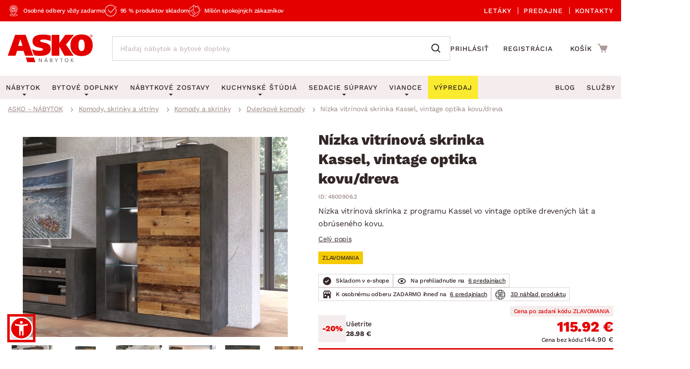

--- FILE ---
content_type: image/svg+xml
request_url: https://more.rooom.com/customers/asko/product-viewer/assets/Shopping-Cart-dark.svg
body_size: 276
content:
<svg width="24" height="25" viewBox="0 0 24 25" fill="none" xmlns="http://www.w3.org/2000/svg">
	<path
		d="M3.63965 16V4.00003H1.63965V2.00003H4.63965C4.90486 2.00003 5.15922 2.10539 5.34676 2.29292C5.53429 2.48046 5.63965 2.73481 5.63965 3.00003V15H18.0776L20.0776 7.00003H7.63965V5.00003H21.3596C21.5117 5.00003 21.6617 5.03469 21.7983 5.10137C21.9349 5.16804 22.0545 5.26498 22.148 5.38482C22.2415 5.50465 22.3065 5.64423 22.3379 5.79294C22.3694 5.94165 22.3666 6.09558 22.3296 6.24303L19.8296 16.243C19.7755 16.4593 19.6506 16.6512 19.4749 16.7884C19.2991 16.9255 19.0826 17 18.8596 17H4.63965C4.37443 17 4.12008 16.8947 3.93254 16.7071C3.74501 16.5196 3.63965 16.2652 3.63965 16V16ZM5.63965 23C5.10922 23 4.60051 22.7893 4.22543 22.4142C3.85036 22.0392 3.63965 21.5305 3.63965 21C3.63965 20.4696 3.85036 19.9609 4.22543 19.5858C4.60051 19.2107 5.10922 19 5.63965 19C6.17008 19 6.67879 19.2107 7.05386 19.5858C7.42893 19.9609 7.63965 20.4696 7.63965 21C7.63965 21.5305 7.42893 22.0392 7.05386 22.4142C6.67879 22.7893 6.17008 23 5.63965 23ZM17.6396 23C17.1092 23 16.6005 22.7893 16.2254 22.4142C15.8504 22.0392 15.6396 21.5305 15.6396 21C15.6396 20.4696 15.8504 19.9609 16.2254 19.5858C16.6005 19.2107 17.1092 19 17.6396 19C18.1701 19 18.6788 19.2107 19.0539 19.5858C19.4289 19.9609 19.6396 20.4696 19.6396 21C19.6396 21.5305 19.4289 22.0392 19.0539 22.4142C18.6788 22.7893 18.1701 23 17.6396 23Z"
		fill="black" />
</svg>


--- FILE ---
content_type: image/svg+xml
request_url: https://more.rooom.com/customers/asko/product-viewer/assets/Copy.svg
body_size: -46
content:
<svg width="24" height="24" viewBox="0 0 24 24" fill="none" xmlns="http://www.w3.org/2000/svg">
	<path
		d="M7 6V3C7 2.73478 7.10536 2.48043 7.29289 2.29289C7.48043 2.10536 7.73478 2 8 2H20C20.2652 2 20.5196 2.10536 20.7071 2.29289C20.8946 2.48043 21 2.73478 21 3V17C21 17.2652 20.8946 17.5196 20.7071 17.7071C20.5196 17.8946 20.2652 18 20 18H17V21C17 21.552 16.55 22 15.993 22H4.007C3.87513 22.0008 3.7444 21.9755 3.62232 21.9256C3.50025 21.8757 3.38923 21.8022 3.29566 21.7093C3.20208 21.6164 3.12779 21.5059 3.07705 21.3841C3.02632 21.2624 3.00013 21.1319 3 21L3.003 7C3.003 6.448 3.453 6 4.01 6H7ZM5.003 8L5 20H15V8H5.003ZM9 6H17V16H19V4H9V6Z"
		fill="black" />
</svg>


--- FILE ---
content_type: application/javascript
request_url: https://more.rooom.com/customers/asko/product-viewer/qrcode-generator/qrcode.js
body_size: 11272
content:
//---------------------------------------------------------------------
//
// QR Code Generator for JavaScript
//
// Copyright (c) 2009 Kazuhiko Arase
//
// URL: http://www.d-project.com/
//
// Licensed under the MIT license:
//  http://www.opensource.org/licenses/mit-license.php
//
// The word 'QR Code' is registered trademark of
// DENSO WAVE INCORPORATED
//  http://www.denso-wave.com/qrcode/faqpatent-e.html
//
//---------------------------------------------------------------------

var qrcode = function() {

  //---------------------------------------------------------------------
  // qrcode
  //---------------------------------------------------------------------

  /**
   * qrcode
   * @param typeNumber 1 to 40
   * @param errorCorrectionLevel 'L','M','Q','H'
   */
  var qrcode = function(typeNumber, errorCorrectionLevel) {

    var PAD0 = 0xEC;
    var PAD1 = 0x11;

    var _typeNumber = typeNumber;
    var _errorCorrectionLevel = QRErrorCorrectionLevel[errorCorrectionLevel];
    var _modules = null;
    var _moduleCount = 0;
    var _dataCache = null;
    var _dataList = [];

    var _this = {};

    var makeImpl = function(test, maskPattern) {

      _moduleCount = _typeNumber * 4 + 17;
      _modules = function(moduleCount) {
        var modules = new Array(moduleCount);
        for (var row = 0; row < moduleCount; row += 1) {
          modules[row] = new Array(moduleCount);
          for (var col = 0; col < moduleCount; col += 1) {
            modules[row][col] = null;
          }
        }
        return modules;
      }(_moduleCount);

      setupPositionProbePattern(0, 0);
      setupPositionProbePattern(_moduleCount - 7, 0);
      setupPositionProbePattern(0, _moduleCount - 7);
      setupPositionAdjustPattern();
      setupTimingPattern();
      setupTypeInfo(test, maskPattern);

      if (_typeNumber >= 7) {
        setupTypeNumber(test);
      }

      if (_dataCache == null) {
        _dataCache = createData(_typeNumber, _errorCorrectionLevel, _dataList);
      }

      mapData(_dataCache, maskPattern);
    };

    var setupPositionProbePattern = function(row, col) {

      for (var r = -1; r <= 7; r += 1) {

        if (row + r <= -1 || _moduleCount <= row + r) continue;

        for (var c = -1; c <= 7; c += 1) {

          if (col + c <= -1 || _moduleCount <= col + c) continue;

          if ( (0 <= r && r <= 6 && (c == 0 || c == 6) )
              || (0 <= c && c <= 6 && (r == 0 || r == 6) )
              || (2 <= r && r <= 4 && 2 <= c && c <= 4) ) {
            _modules[row + r][col + c] = true;
          } else {
            _modules[row + r][col + c] = false;
          }
        }
      }
    };

    var getBestMaskPattern = function() {

      var minLostPoint = 0;
      var pattern = 0;

      for (var i = 0; i < 8; i += 1) {

        makeImpl(true, i);

        var lostPoint = QRUtil.getLostPoint(_this);

        if (i == 0 || minLostPoint > lostPoint) {
          minLostPoint = lostPoint;
          pattern = i;
        }
      }

      return pattern;
    };

    var setupTimingPattern = function() {

      for (var r = 8; r < _moduleCount - 8; r += 1) {
        if (_modules[r][6] != null) {
          continue;
        }
        _modules[r][6] = (r % 2 == 0);
      }

      for (var c = 8; c < _moduleCount - 8; c += 1) {
        if (_modules[6][c] != null) {
          continue;
        }
        _modules[6][c] = (c % 2 == 0);
      }
    };

    var setupPositionAdjustPattern = function() {

      var pos = QRUtil.getPatternPosition(_typeNumber);

      for (var i = 0; i < pos.length; i += 1) {

        for (var j = 0; j < pos.length; j += 1) {

          var row = pos[i];
          var col = pos[j];

          if (_modules[row][col] != null) {
            continue;
          }

          for (var r = -2; r <= 2; r += 1) {

            for (var c = -2; c <= 2; c += 1) {

              if (r == -2 || r == 2 || c == -2 || c == 2
                  || (r == 0 && c == 0) ) {
                _modules[row + r][col + c] = true;
              } else {
                _modules[row + r][col + c] = false;
              }
            }
          }
        }
      }
    };

    var setupTypeNumber = function(test) {

      var bits = QRUtil.getBCHTypeNumber(_typeNumber);

      for (var i = 0; i < 18; i += 1) {
        var mod = (!test && ( (bits >> i) & 1) == 1);
        _modules[Math.floor(i / 3)][i % 3 + _moduleCount - 8 - 3] = mod;
      }

      for (var i = 0; i < 18; i += 1) {
        var mod = (!test && ( (bits >> i) & 1) == 1);
        _modules[i % 3 + _moduleCount - 8 - 3][Math.floor(i / 3)] = mod;
      }
    };

    var setupTypeInfo = function(test, maskPattern) {

      var data = (_errorCorrectionLevel << 3) | maskPattern;
      var bits = QRUtil.getBCHTypeInfo(data);

      // vertical
      for (var i = 0; i < 15; i += 1) {

        var mod = (!test && ( (bits >> i) & 1) == 1);

        if (i < 6) {
          _modules[i][8] = mod;
        } else if (i < 8) {
          _modules[i + 1][8] = mod;
        } else {
          _modules[_moduleCount - 15 + i][8] = mod;
        }
      }

      // horizontal
      for (var i = 0; i < 15; i += 1) {

        var mod = (!test && ( (bits >> i) & 1) == 1);

        if (i < 8) {
          _modules[8][_moduleCount - i - 1] = mod;
        } else if (i < 9) {
          _modules[8][15 - i - 1 + 1] = mod;
        } else {
          _modules[8][15 - i - 1] = mod;
        }
      }

      // fixed module
      _modules[_moduleCount - 8][8] = (!test);
    };

    var mapData = function(data, maskPattern) {

      var inc = -1;
      var row = _moduleCount - 1;
      var bitIndex = 7;
      var byteIndex = 0;
      var maskFunc = QRUtil.getMaskFunction(maskPattern);

      for (var col = _moduleCount - 1; col > 0; col -= 2) {

        if (col == 6) col -= 1;

        while (true) {

          for (var c = 0; c < 2; c += 1) {

            if (_modules[row][col - c] == null) {

              var dark = false;

              if (byteIndex < data.length) {
                dark = ( ( (data[byteIndex] >>> bitIndex) & 1) == 1);
              }

              var mask = maskFunc(row, col - c);

              if (mask) {
                dark = !dark;
              }

              _modules[row][col - c] = dark;
              bitIndex -= 1;

              if (bitIndex == -1) {
                byteIndex += 1;
                bitIndex = 7;
              }
            }
          }

          row += inc;

          if (row < 0 || _moduleCount <= row) {
            row -= inc;
            inc = -inc;
            break;
          }
        }
      }
    };

    var createBytes = function(buffer, rsBlocks) {

      var offset = 0;

      var maxDcCount = 0;
      var maxEcCount = 0;

      var dcdata = new Array(rsBlocks.length);
      var ecdata = new Array(rsBlocks.length);

      for (var r = 0; r < rsBlocks.length; r += 1) {

        var dcCount = rsBlocks[r].dataCount;
        var ecCount = rsBlocks[r].totalCount - dcCount;

        maxDcCount = Math.max(maxDcCount, dcCount);
        maxEcCount = Math.max(maxEcCount, ecCount);

        dcdata[r] = new Array(dcCount);

        for (var i = 0; i < dcdata[r].length; i += 1) {
          dcdata[r][i] = 0xff & buffer.getBuffer()[i + offset];
        }
        offset += dcCount;

        var rsPoly = QRUtil.getErrorCorrectPolynomial(ecCount);
        var rawPoly = qrPolynomial(dcdata[r], rsPoly.getLength() - 1);

        var modPoly = rawPoly.mod(rsPoly);
        ecdata[r] = new Array(rsPoly.getLength() - 1);
        for (var i = 0; i < ecdata[r].length; i += 1) {
          var modIndex = i + modPoly.getLength() - ecdata[r].length;
          ecdata[r][i] = (modIndex >= 0)? modPoly.getAt(modIndex) : 0;
        }
      }

      var totalCodeCount = 0;
      for (var i = 0; i < rsBlocks.length; i += 1) {
        totalCodeCount += rsBlocks[i].totalCount;
      }

      var data = new Array(totalCodeCount);
      var index = 0;

      for (var i = 0; i < maxDcCount; i += 1) {
        for (var r = 0; r < rsBlocks.length; r += 1) {
          if (i < dcdata[r].length) {
            data[index] = dcdata[r][i];
            index += 1;
          }
        }
      }

      for (var i = 0; i < maxEcCount; i += 1) {
        for (var r = 0; r < rsBlocks.length; r += 1) {
          if (i < ecdata[r].length) {
            data[index] = ecdata[r][i];
            index += 1;
          }
        }
      }

      return data;
    };

    var createData = function(typeNumber, errorCorrectionLevel, dataList) {

      var rsBlocks = QRRSBlock.getRSBlocks(typeNumber, errorCorrectionLevel);

      var buffer = qrBitBuffer();

      for (var i = 0; i < dataList.length; i += 1) {
        var data = dataList[i];
        buffer.put(data.getMode(), 4);
        buffer.put(data.getLength(), QRUtil.getLengthInBits(data.getMode(), typeNumber) );
        data.write(buffer);
      }

      // calc num max data.
      var totalDataCount = 0;
      for (var i = 0; i < rsBlocks.length; i += 1) {
        totalDataCount += rsBlocks[i].dataCount;
      }

      if (buffer.getLengthInBits() > totalDataCount * 8) {
        throw 'code length overflow. ('
          + buffer.getLengthInBits()
          + '>'
          + totalDataCount * 8
          + ')';
      }

      // end code
      if (buffer.getLengthInBits() + 4 <= totalDataCount * 8) {
        buffer.put(0, 4);
      }

      // padding
      while (buffer.getLengthInBits() % 8 != 0) {
        buffer.putBit(false);
      }

      // padding
      while (true) {

        if (buffer.getLengthInBits() >= totalDataCount * 8) {
          break;
        }
        buffer.put(PAD0, 8);

        if (buffer.getLengthInBits() >= totalDataCount * 8) {
          break;
        }
        buffer.put(PAD1, 8);
      }

      return createBytes(buffer, rsBlocks);
    };

    _this.addData = function(data, mode) {

      mode = mode || 'Byte';

      var newData = null;

      switch(mode) {
      case 'Numeric' :
        newData = qrNumber(data);
        break;
      case 'Alphanumeric' :
        newData = qrAlphaNum(data);
        break;
      case 'Byte' :
        newData = qr8BitByte(data);
        break;
      case 'Kanji' :
        newData = qrKanji(data);
        break;
      default :
        throw 'mode:' + mode;
      }

      _dataList.push(newData);
      _dataCache = null;
    };

    _this.isDark = function(row, col) {
      if (row < 0 || _moduleCount <= row || col < 0 || _moduleCount <= col) {
        throw row + ',' + col;
      }
      return _modules[row][col];
    };

    _this.getModuleCount = function() {
      return _moduleCount;
    };

    _this.make = function() {
      if (_typeNumber < 1) {
        var typeNumber = 1;

        for (; typeNumber < 40; typeNumber++) {
          var rsBlocks = QRRSBlock.getRSBlocks(typeNumber, _errorCorrectionLevel);
          var buffer = qrBitBuffer();

          for (var i = 0; i < _dataList.length; i++) {
            var data = _dataList[i];
            buffer.put(data.getMode(), 4);
            buffer.put(data.getLength(), QRUtil.getLengthInBits(data.getMode(), typeNumber) );
            data.write(buffer);
          }

          var totalDataCount = 0;
          for (var i = 0; i < rsBlocks.length; i++) {
            totalDataCount += rsBlocks[i].dataCount;
          }

          if (buffer.getLengthInBits() <= totalDataCount * 8) {
            break;
          }
        }

        _typeNumber = typeNumber;
      }

      makeImpl(false, getBestMaskPattern() );
    };

    _this.createTableTag = function(cellSize, margin) {

      cellSize = cellSize || 2;
      margin = (typeof margin == 'undefined')? cellSize * 4 : margin;

      var qrHtml = '';

      qrHtml += '<table style="';
      qrHtml += ' border-width: 0px; border-style: none;';
      qrHtml += ' border-collapse: collapse;';
      qrHtml += ' padding: 0px; margin: ' + margin + 'px;';
      qrHtml += '">';
      qrHtml += '<tbody>';

      for (var r = 0; r < _this.getModuleCount(); r += 1) {

        qrHtml += '<tr>';

        for (var c = 0; c < _this.getModuleCount(); c += 1) {
          qrHtml += '<td style="';
          qrHtml += ' border-width: 0px; border-style: none;';
          qrHtml += ' border-collapse: collapse;';
          qrHtml += ' padding: 0px; margin: 0px;';
          qrHtml += ' width: ' + cellSize + 'px;';
          qrHtml += ' height: ' + cellSize + 'px;';
          qrHtml += ' background-color: ';
          qrHtml += _this.isDark(r, c)? '#000000' : '#ffffff';
          qrHtml += ';';
          qrHtml += '"/>';
        }

        qrHtml += '</tr>';
      }

      qrHtml += '</tbody>';
      qrHtml += '</table>';

      return qrHtml;
    };

    _this.createSvgTag = function(cellSize, margin, alt, title) {

      var opts = {};
      if (typeof arguments[0] == 'object') {
        // Called by options.
        opts = arguments[0];
        // overwrite cellSize and margin.
        cellSize = opts.cellSize;
        margin = opts.margin;
        alt = opts.alt;
        title = opts.title;
      }

      cellSize = cellSize || 2;
      margin = (typeof margin == 'undefined')? cellSize * 4 : margin;

      // Compose alt property surrogate
      alt = (typeof alt === 'string') ? {text: alt} : alt || {};
      alt.text = alt.text || null;
      alt.id = (alt.text) ? alt.id || 'qrcode-description' : null;

      // Compose title property surrogate
      title = (typeof title === 'string') ? {text: title} : title || {};
      title.text = title.text || null;
      title.id = (title.text) ? title.id || 'qrcode-title' : null;

      var size = _this.getModuleCount() * cellSize + margin * 2;
      var c, mc, r, mr, qrSvg='', rect;

      rect = 'l' + cellSize + ',0 0,' + cellSize +
        ' -' + cellSize + ',0 0,-' + cellSize + 'z ';

      qrSvg += '<svg version="1.1" xmlns="http://www.w3.org/2000/svg"';
      qrSvg += !opts.scalable ? ' width="' + size + 'px" height="' + size + 'px"' : '';
      qrSvg += ' viewBox="0 0 ' + size + ' ' + size + '" ';
      qrSvg += ' preserveAspectRatio="xMinYMin meet"';
      qrSvg += (title.text || alt.text) ? ' role="img" aria-labelledby="' +
          escapeXml([title.id, alt.id].join(' ').trim() ) + '"' : '';
      qrSvg += '>';
      qrSvg += (title.text) ? '<title id="' + escapeXml(title.id) + '">' +
          escapeXml(title.text) + '</title>' : '';
      qrSvg += (alt.text) ? '<description id="' + escapeXml(alt.id) + '">' +
          escapeXml(alt.text) + '</description>' : '';
      qrSvg += '<rect width="100%" height="100%" fill="white" cx="0" cy="0"/>';
      qrSvg += '<path d="';

      for (r = 0; r < _this.getModuleCount(); r += 1) {
        mr = r * cellSize + margin;
        for (c = 0; c < _this.getModuleCount(); c += 1) {
          if (_this.isDark(r, c) ) {
            mc = c*cellSize+margin;
            qrSvg += 'M' + mc + ',' + mr + rect;
          }
        }
      }

      qrSvg += '" stroke="transparent" fill="black"/>';
      qrSvg += '</svg>';

      return qrSvg;
    };

    _this.createDataURL = function(cellSize, margin) {

      cellSize = cellSize || 2;
      margin = (typeof margin == 'undefined')? cellSize * 4 : margin;

      var size = _this.getModuleCount() * cellSize + margin * 2;
      var min = margin;
      var max = size - margin;

      return createDataURL(size, size, function(x, y) {
        if (min <= x && x < max && min <= y && y < max) {
          var c = Math.floor( (x - min) / cellSize);
          var r = Math.floor( (y - min) / cellSize);
          return _this.isDark(r, c)? 0 : 1;
        } else {
          return 1;
        }
      } );
    };

    _this.createImgTag = function(cellSize, margin, alt) {

      cellSize = cellSize || 2;
      margin = (typeof margin == 'undefined')? cellSize * 4 : margin;

      var size = _this.getModuleCount() * cellSize + margin * 2;

      var img = '';
      img += '<img';
      img += '\u0020src="';
      img += _this.createDataURL(cellSize, margin);
      img += '"';
      img += '\u0020width="';
      img += size;
      img += '"';
      img += '\u0020height="';
      img += size;
      img += '"';
      if (alt) {
        img += '\u0020alt="';
        img += escapeXml(alt);
        img += '"';
      }
      img += '/>';

      return img;
    };

    var escapeXml = function(s) {
      var escaped = '';
      for (var i = 0; i < s.length; i += 1) {
        var c = s.charAt(i);
        switch(c) {
        case '<': escaped += '&lt;'; break;
        case '>': escaped += '&gt;'; break;
        case '&': escaped += '&amp;'; break;
        case '"': escaped += '&quot;'; break;
        default : escaped += c; break;
        }
      }
      return escaped;
    };

    var _createHalfASCII = function(margin) {
      var cellSize = 1;
      margin = (typeof margin == 'undefined')? cellSize * 2 : margin;

      var size = _this.getModuleCount() * cellSize + margin * 2;
      var min = margin;
      var max = size - margin;

      var y, x, r1, r2, p;

      var blocks = {
        '██': '█',
        '█ ': '▀',
        ' █': '▄',
        '  ': ' '
      };

      var blocksLastLineNoMargin = {
        '██': '▀',
        '█ ': '▀',
        ' █': ' ',
        '  ': ' '
      };

      var ascii = '';
      for (y = 0; y < size; y += 2) {
        r1 = Math.floor((y - min) / cellSize);
        r2 = Math.floor((y + 1 - min) / cellSize);
        for (x = 0; x < size; x += 1) {
          p = '█';

          if (min <= x && x < max && min <= y && y < max && _this.isDark(r1, Math.floor((x - min) / cellSize))) {
            p = ' ';
          }

          if (min <= x && x < max && min <= y+1 && y+1 < max && _this.isDark(r2, Math.floor((x - min) / cellSize))) {
            p += ' ';
          }
          else {
            p += '█';
          }

          // Output 2 characters per pixel, to create full square. 1 character per pixels gives only half width of square.
          ascii += (margin < 1 && y+1 >= max) ? blocksLastLineNoMargin[p] : blocks[p];
        }

        ascii += '\n';
      }

      if (size % 2 && margin > 0) {
        return ascii.substring(0, ascii.length - size - 1) + Array(size+1).join('▀');
      }

      return ascii.substring(0, ascii.length-1);
    };

    _this.createASCII = function(cellSize, margin) {
      cellSize = cellSize || 1;

      if (cellSize < 2) {
        return _createHalfASCII(margin);
      }

      cellSize -= 1;
      margin = (typeof margin == 'undefined')? cellSize * 2 : margin;

      var size = _this.getModuleCount() * cellSize + margin * 2;
      var min = margin;
      var max = size - margin;

      var y, x, r, p;

      var white = Array(cellSize+1).join('██');
      var black = Array(cellSize+1).join('  ');

      var ascii = '';
      var line = '';
      for (y = 0; y < size; y += 1) {
        r = Math.floor( (y - min) / cellSize);
        line = '';
        for (x = 0; x < size; x += 1) {
          p = 1;

          if (min <= x && x < max && min <= y && y < max && _this.isDark(r, Math.floor((x - min) / cellSize))) {
            p = 0;
          }

          // Output 2 characters per pixel, to create full square. 1 character per pixels gives only half width of square.
          line += p ? white : black;
        }

        for (r = 0; r < cellSize; r += 1) {
          ascii += line + '\n';
        }
      }

      return ascii.substring(0, ascii.length-1);
    };

    _this.renderTo2dContext = function(context, cellSize) {
      cellSize = cellSize || 2;
      var length = _this.getModuleCount();
      for (var row = 0; row < length; row++) {
        for (var col = 0; col < length; col++) {
          context.fillStyle = _this.isDark(row, col) ? 'black' : 'white';
          context.fillRect(row * cellSize, col * cellSize, cellSize, cellSize);
        }
      }
    }

    return _this;
  };

  //---------------------------------------------------------------------
  // qrcode.stringToBytes
  //---------------------------------------------------------------------

  qrcode.stringToBytesFuncs = {
    'default' : function(s) {
      var bytes = [];
      for (var i = 0; i < s.length; i += 1) {
        var c = s.charCodeAt(i);
        bytes.push(c & 0xff);
      }
      return bytes;
    }
  };

  qrcode.stringToBytes = qrcode.stringToBytesFuncs['default'];

  //---------------------------------------------------------------------
  // qrcode.createStringToBytes
  //---------------------------------------------------------------------

  /**
   * @param unicodeData base64 string of byte array.
   * [16bit Unicode],[16bit Bytes], ...
   * @param numChars
   */
  qrcode.createStringToBytes = function(unicodeData, numChars) {

    // create conversion map.

    var unicodeMap = function() {

      var bin = base64DecodeInputStream(unicodeData);
      var read = function() {
        var b = bin.read();
        if (b == -1) throw 'eof';
        return b;
      };

      var count = 0;
      var unicodeMap = {};
      while (true) {
        var b0 = bin.read();
        if (b0 == -1) break;
        var b1 = read();
        var b2 = read();
        var b3 = read();
        var k = String.fromCharCode( (b0 << 8) | b1);
        var v = (b2 << 8) | b3;
        unicodeMap[k] = v;
        count += 1;
      }
      if (count != numChars) {
        throw count + ' != ' + numChars;
      }

      return unicodeMap;
    }();

    var unknownChar = '?'.charCodeAt(0);

    return function(s) {
      var bytes = [];
      for (var i = 0; i < s.length; i += 1) {
        var c = s.charCodeAt(i);
        if (c < 128) {
          bytes.push(c);
        } else {
          var b = unicodeMap[s.charAt(i)];
          if (typeof b == 'number') {
            if ( (b & 0xff) == b) {
              // 1byte
              bytes.push(b);
            } else {
              // 2bytes
              bytes.push(b >>> 8);
              bytes.push(b & 0xff);
            }
          } else {
            bytes.push(unknownChar);
          }
        }
      }
      return bytes;
    };
  };

  //---------------------------------------------------------------------
  // QRMode
  //---------------------------------------------------------------------

  var QRMode = {
    MODE_NUMBER :    1 << 0,
    MODE_ALPHA_NUM : 1 << 1,
    MODE_8BIT_BYTE : 1 << 2,
    MODE_KANJI :     1 << 3
  };

  //---------------------------------------------------------------------
  // QRErrorCorrectionLevel
  //---------------------------------------------------------------------

  var QRErrorCorrectionLevel = {
    L : 1,
    M : 0,
    Q : 3,
    H : 2
  };

  //---------------------------------------------------------------------
  // QRMaskPattern
  //---------------------------------------------------------------------

  var QRMaskPattern = {
    PATTERN000 : 0,
    PATTERN001 : 1,
    PATTERN010 : 2,
    PATTERN011 : 3,
    PATTERN100 : 4,
    PATTERN101 : 5,
    PATTERN110 : 6,
    PATTERN111 : 7
  };

  //---------------------------------------------------------------------
  // QRUtil
  //---------------------------------------------------------------------

  var QRUtil = function() {

    var PATTERN_POSITION_TABLE = [
      [],
      [6, 18],
      [6, 22],
      [6, 26],
      [6, 30],
      [6, 34],
      [6, 22, 38],
      [6, 24, 42],
      [6, 26, 46],
      [6, 28, 50],
      [6, 30, 54],
      [6, 32, 58],
      [6, 34, 62],
      [6, 26, 46, 66],
      [6, 26, 48, 70],
      [6, 26, 50, 74],
      [6, 30, 54, 78],
      [6, 30, 56, 82],
      [6, 30, 58, 86],
      [6, 34, 62, 90],
      [6, 28, 50, 72, 94],
      [6, 26, 50, 74, 98],
      [6, 30, 54, 78, 102],
      [6, 28, 54, 80, 106],
      [6, 32, 58, 84, 110],
      [6, 30, 58, 86, 114],
      [6, 34, 62, 90, 118],
      [6, 26, 50, 74, 98, 122],
      [6, 30, 54, 78, 102, 126],
      [6, 26, 52, 78, 104, 130],
      [6, 30, 56, 82, 108, 134],
      [6, 34, 60, 86, 112, 138],
      [6, 30, 58, 86, 114, 142],
      [6, 34, 62, 90, 118, 146],
      [6, 30, 54, 78, 102, 126, 150],
      [6, 24, 50, 76, 102, 128, 154],
      [6, 28, 54, 80, 106, 132, 158],
      [6, 32, 58, 84, 110, 136, 162],
      [6, 26, 54, 82, 110, 138, 166],
      [6, 30, 58, 86, 114, 142, 170]
    ];
    var G15 = (1 << 10) | (1 << 8) | (1 << 5) | (1 << 4) | (1 << 2) | (1 << 1) | (1 << 0);
    var G18 = (1 << 12) | (1 << 11) | (1 << 10) | (1 << 9) | (1 << 8) | (1 << 5) | (1 << 2) | (1 << 0);
    var G15_MASK = (1 << 14) | (1 << 12) | (1 << 10) | (1 << 4) | (1 << 1);

    var _this = {};

    var getBCHDigit = function(data) {
      var digit = 0;
      while (data != 0) {
        digit += 1;
        data >>>= 1;
      }
      return digit;
    };

    _this.getBCHTypeInfo = function(data) {
      var d = data << 10;
      while (getBCHDigit(d) - getBCHDigit(G15) >= 0) {
        d ^= (G15 << (getBCHDigit(d) - getBCHDigit(G15) ) );
      }
      return ( (data << 10) | d) ^ G15_MASK;
    };

    _this.getBCHTypeNumber = function(data) {
      var d = data << 12;
      while (getBCHDigit(d) - getBCHDigit(G18) >= 0) {
        d ^= (G18 << (getBCHDigit(d) - getBCHDigit(G18) ) );
      }
      return (data << 12) | d;
    };

    _this.getPatternPosition = function(typeNumber) {
      return PATTERN_POSITION_TABLE[typeNumber - 1];
    };

    _this.getMaskFunction = function(maskPattern) {

      switch (maskPattern) {

      case QRMaskPattern.PATTERN000 :
        return function(i, j) { return (i + j) % 2 == 0; };
      case QRMaskPattern.PATTERN001 :
        return function(i, j) { return i % 2 == 0; };
      case QRMaskPattern.PATTERN010 :
        return function(i, j) { return j % 3 == 0; };
      case QRMaskPattern.PATTERN011 :
        return function(i, j) { return (i + j) % 3 == 0; };
      case QRMaskPattern.PATTERN100 :
        return function(i, j) { return (Math.floor(i / 2) + Math.floor(j / 3) ) % 2 == 0; };
      case QRMaskPattern.PATTERN101 :
        return function(i, j) { return (i * j) % 2 + (i * j) % 3 == 0; };
      case QRMaskPattern.PATTERN110 :
        return function(i, j) { return ( (i * j) % 2 + (i * j) % 3) % 2 == 0; };
      case QRMaskPattern.PATTERN111 :
        return function(i, j) { return ( (i * j) % 3 + (i + j) % 2) % 2 == 0; };

      default :
        throw 'bad maskPattern:' + maskPattern;
      }
    };

    _this.getErrorCorrectPolynomial = function(errorCorrectLength) {
      var a = qrPolynomial([1], 0);
      for (var i = 0; i < errorCorrectLength; i += 1) {
        a = a.multiply(qrPolynomial([1, QRMath.gexp(i)], 0) );
      }
      return a;
    };

    _this.getLengthInBits = function(mode, type) {

      if (1 <= type && type < 10) {

        // 1 - 9

        switch(mode) {
        case QRMode.MODE_NUMBER    : return 10;
        case QRMode.MODE_ALPHA_NUM : return 9;
        case QRMode.MODE_8BIT_BYTE : return 8;
        case QRMode.MODE_KANJI     : return 8;
        default :
          throw 'mode:' + mode;
        }

      } else if (type < 27) {

        // 10 - 26

        switch(mode) {
        case QRMode.MODE_NUMBER    : return 12;
        case QRMode.MODE_ALPHA_NUM : return 11;
        case QRMode.MODE_8BIT_BYTE : return 16;
        case QRMode.MODE_KANJI     : return 10;
        default :
          throw 'mode:' + mode;
        }

      } else if (type < 41) {

        // 27 - 40

        switch(mode) {
        case QRMode.MODE_NUMBER    : return 14;
        case QRMode.MODE_ALPHA_NUM : return 13;
        case QRMode.MODE_8BIT_BYTE : return 16;
        case QRMode.MODE_KANJI     : return 12;
        default :
          throw 'mode:' + mode;
        }

      } else {
        throw 'type:' + type;
      }
    };

    _this.getLostPoint = function(qrcode) {

      var moduleCount = qrcode.getModuleCount();

      var lostPoint = 0;

      // LEVEL1

      for (var row = 0; row < moduleCount; row += 1) {
        for (var col = 0; col < moduleCount; col += 1) {

          var sameCount = 0;
          var dark = qrcode.isDark(row, col);

          for (var r = -1; r <= 1; r += 1) {

            if (row + r < 0 || moduleCount <= row + r) {
              continue;
            }

            for (var c = -1; c <= 1; c += 1) {

              if (col + c < 0 || moduleCount <= col + c) {
                continue;
              }

              if (r == 0 && c == 0) {
                continue;
              }

              if (dark == qrcode.isDark(row + r, col + c) ) {
                sameCount += 1;
              }
            }
          }

          if (sameCount > 5) {
            lostPoint += (3 + sameCount - 5);
          }
        }
      };

      // LEVEL2

      for (var row = 0; row < moduleCount - 1; row += 1) {
        for (var col = 0; col < moduleCount - 1; col += 1) {
          var count = 0;
          if (qrcode.isDark(row, col) ) count += 1;
          if (qrcode.isDark(row + 1, col) ) count += 1;
          if (qrcode.isDark(row, col + 1) ) count += 1;
          if (qrcode.isDark(row + 1, col + 1) ) count += 1;
          if (count == 0 || count == 4) {
            lostPoint += 3;
          }
        }
      }

      // LEVEL3

      for (var row = 0; row < moduleCount; row += 1) {
        for (var col = 0; col < moduleCount - 6; col += 1) {
          if (qrcode.isDark(row, col)
              && !qrcode.isDark(row, col + 1)
              &&  qrcode.isDark(row, col + 2)
              &&  qrcode.isDark(row, col + 3)
              &&  qrcode.isDark(row, col + 4)
              && !qrcode.isDark(row, col + 5)
              &&  qrcode.isDark(row, col + 6) ) {
            lostPoint += 40;
          }
        }
      }

      for (var col = 0; col < moduleCount; col += 1) {
        for (var row = 0; row < moduleCount - 6; row += 1) {
          if (qrcode.isDark(row, col)
              && !qrcode.isDark(row + 1, col)
              &&  qrcode.isDark(row + 2, col)
              &&  qrcode.isDark(row + 3, col)
              &&  qrcode.isDark(row + 4, col)
              && !qrcode.isDark(row + 5, col)
              &&  qrcode.isDark(row + 6, col) ) {
            lostPoint += 40;
          }
        }
      }

      // LEVEL4

      var darkCount = 0;

      for (var col = 0; col < moduleCount; col += 1) {
        for (var row = 0; row < moduleCount; row += 1) {
          if (qrcode.isDark(row, col) ) {
            darkCount += 1;
          }
        }
      }

      var ratio = Math.abs(100 * darkCount / moduleCount / moduleCount - 50) / 5;
      lostPoint += ratio * 10;

      return lostPoint;
    };

    return _this;
  }();

  //---------------------------------------------------------------------
  // QRMath
  //---------------------------------------------------------------------

  var QRMath = function() {

    var EXP_TABLE = new Array(256);
    var LOG_TABLE = new Array(256);

    // initialize tables
    for (var i = 0; i < 8; i += 1) {
      EXP_TABLE[i] = 1 << i;
    }
    for (var i = 8; i < 256; i += 1) {
      EXP_TABLE[i] = EXP_TABLE[i - 4]
        ^ EXP_TABLE[i - 5]
        ^ EXP_TABLE[i - 6]
        ^ EXP_TABLE[i - 8];
    }
    for (var i = 0; i < 255; i += 1) {
      LOG_TABLE[EXP_TABLE[i] ] = i;
    }

    var _this = {};

    _this.glog = function(n) {

      if (n < 1) {
        throw 'glog(' + n + ')';
      }

      return LOG_TABLE[n];
    };

    _this.gexp = function(n) {

      while (n < 0) {
        n += 255;
      }

      while (n >= 256) {
        n -= 255;
      }

      return EXP_TABLE[n];
    };

    return _this;
  }();

  //---------------------------------------------------------------------
  // qrPolynomial
  //---------------------------------------------------------------------

  function qrPolynomial(num, shift) {

    if (typeof num.length == 'undefined') {
      throw num.length + '/' + shift;
    }

    var _num = function() {
      var offset = 0;
      while (offset < num.length && num[offset] == 0) {
        offset += 1;
      }
      var _num = new Array(num.length - offset + shift);
      for (var i = 0; i < num.length - offset; i += 1) {
        _num[i] = num[i + offset];
      }
      return _num;
    }();

    var _this = {};

    _this.getAt = function(index) {
      return _num[index];
    };

    _this.getLength = function() {
      return _num.length;
    };

    _this.multiply = function(e) {

      var num = new Array(_this.getLength() + e.getLength() - 1);

      for (var i = 0; i < _this.getLength(); i += 1) {
        for (var j = 0; j < e.getLength(); j += 1) {
          num[i + j] ^= QRMath.gexp(QRMath.glog(_this.getAt(i) ) + QRMath.glog(e.getAt(j) ) );
        }
      }

      return qrPolynomial(num, 0);
    };

    _this.mod = function(e) {

      if (_this.getLength() - e.getLength() < 0) {
        return _this;
      }

      var ratio = QRMath.glog(_this.getAt(0) ) - QRMath.glog(e.getAt(0) );

      var num = new Array(_this.getLength() );
      for (var i = 0; i < _this.getLength(); i += 1) {
        num[i] = _this.getAt(i);
      }

      for (var i = 0; i < e.getLength(); i += 1) {
        num[i] ^= QRMath.gexp(QRMath.glog(e.getAt(i) ) + ratio);
      }

      // recursive call
      return qrPolynomial(num, 0).mod(e);
    };

    return _this;
  };

  //---------------------------------------------------------------------
  // QRRSBlock
  //---------------------------------------------------------------------

  var QRRSBlock = function() {

    var RS_BLOCK_TABLE = [

      // L
      // M
      // Q
      // H

      // 1
      [1, 26, 19],
      [1, 26, 16],
      [1, 26, 13],
      [1, 26, 9],

      // 2
      [1, 44, 34],
      [1, 44, 28],
      [1, 44, 22],
      [1, 44, 16],

      // 3
      [1, 70, 55],
      [1, 70, 44],
      [2, 35, 17],
      [2, 35, 13],

      // 4
      [1, 100, 80],
      [2, 50, 32],
      [2, 50, 24],
      [4, 25, 9],

      // 5
      [1, 134, 108],
      [2, 67, 43],
      [2, 33, 15, 2, 34, 16],
      [2, 33, 11, 2, 34, 12],

      // 6
      [2, 86, 68],
      [4, 43, 27],
      [4, 43, 19],
      [4, 43, 15],

      // 7
      [2, 98, 78],
      [4, 49, 31],
      [2, 32, 14, 4, 33, 15],
      [4, 39, 13, 1, 40, 14],

      // 8
      [2, 121, 97],
      [2, 60, 38, 2, 61, 39],
      [4, 40, 18, 2, 41, 19],
      [4, 40, 14, 2, 41, 15],

      // 9
      [2, 146, 116],
      [3, 58, 36, 2, 59, 37],
      [4, 36, 16, 4, 37, 17],
      [4, 36, 12, 4, 37, 13],

      // 10
      [2, 86, 68, 2, 87, 69],
      [4, 69, 43, 1, 70, 44],
      [6, 43, 19, 2, 44, 20],
      [6, 43, 15, 2, 44, 16],

      // 11
      [4, 101, 81],
      [1, 80, 50, 4, 81, 51],
      [4, 50, 22, 4, 51, 23],
      [3, 36, 12, 8, 37, 13],

      // 12
      [2, 116, 92, 2, 117, 93],
      [6, 58, 36, 2, 59, 37],
      [4, 46, 20, 6, 47, 21],
      [7, 42, 14, 4, 43, 15],

      // 13
      [4, 133, 107],
      [8, 59, 37, 1, 60, 38],
      [8, 44, 20, 4, 45, 21],
      [12, 33, 11, 4, 34, 12],

      // 14
      [3, 145, 115, 1, 146, 116],
      [4, 64, 40, 5, 65, 41],
      [11, 36, 16, 5, 37, 17],
      [11, 36, 12, 5, 37, 13],

      // 15
      [5, 109, 87, 1, 110, 88],
      [5, 65, 41, 5, 66, 42],
      [5, 54, 24, 7, 55, 25],
      [11, 36, 12, 7, 37, 13],

      // 16
      [5, 122, 98, 1, 123, 99],
      [7, 73, 45, 3, 74, 46],
      [15, 43, 19, 2, 44, 20],
      [3, 45, 15, 13, 46, 16],

      // 17
      [1, 135, 107, 5, 136, 108],
      [10, 74, 46, 1, 75, 47],
      [1, 50, 22, 15, 51, 23],
      [2, 42, 14, 17, 43, 15],

      // 18
      [5, 150, 120, 1, 151, 121],
      [9, 69, 43, 4, 70, 44],
      [17, 50, 22, 1, 51, 23],
      [2, 42, 14, 19, 43, 15],

      // 19
      [3, 141, 113, 4, 142, 114],
      [3, 70, 44, 11, 71, 45],
      [17, 47, 21, 4, 48, 22],
      [9, 39, 13, 16, 40, 14],

      // 20
      [3, 135, 107, 5, 136, 108],
      [3, 67, 41, 13, 68, 42],
      [15, 54, 24, 5, 55, 25],
      [15, 43, 15, 10, 44, 16],

      // 21
      [4, 144, 116, 4, 145, 117],
      [17, 68, 42],
      [17, 50, 22, 6, 51, 23],
      [19, 46, 16, 6, 47, 17],

      // 22
      [2, 139, 111, 7, 140, 112],
      [17, 74, 46],
      [7, 54, 24, 16, 55, 25],
      [34, 37, 13],

      // 23
      [4, 151, 121, 5, 152, 122],
      [4, 75, 47, 14, 76, 48],
      [11, 54, 24, 14, 55, 25],
      [16, 45, 15, 14, 46, 16],

      // 24
      [6, 147, 117, 4, 148, 118],
      [6, 73, 45, 14, 74, 46],
      [11, 54, 24, 16, 55, 25],
      [30, 46, 16, 2, 47, 17],

      // 25
      [8, 132, 106, 4, 133, 107],
      [8, 75, 47, 13, 76, 48],
      [7, 54, 24, 22, 55, 25],
      [22, 45, 15, 13, 46, 16],

      // 26
      [10, 142, 114, 2, 143, 115],
      [19, 74, 46, 4, 75, 47],
      [28, 50, 22, 6, 51, 23],
      [33, 46, 16, 4, 47, 17],

      // 27
      [8, 152, 122, 4, 153, 123],
      [22, 73, 45, 3, 74, 46],
      [8, 53, 23, 26, 54, 24],
      [12, 45, 15, 28, 46, 16],

      // 28
      [3, 147, 117, 10, 148, 118],
      [3, 73, 45, 23, 74, 46],
      [4, 54, 24, 31, 55, 25],
      [11, 45, 15, 31, 46, 16],

      // 29
      [7, 146, 116, 7, 147, 117],
      [21, 73, 45, 7, 74, 46],
      [1, 53, 23, 37, 54, 24],
      [19, 45, 15, 26, 46, 16],

      // 30
      [5, 145, 115, 10, 146, 116],
      [19, 75, 47, 10, 76, 48],
      [15, 54, 24, 25, 55, 25],
      [23, 45, 15, 25, 46, 16],

      // 31
      [13, 145, 115, 3, 146, 116],
      [2, 74, 46, 29, 75, 47],
      [42, 54, 24, 1, 55, 25],
      [23, 45, 15, 28, 46, 16],

      // 32
      [17, 145, 115],
      [10, 74, 46, 23, 75, 47],
      [10, 54, 24, 35, 55, 25],
      [19, 45, 15, 35, 46, 16],

      // 33
      [17, 145, 115, 1, 146, 116],
      [14, 74, 46, 21, 75, 47],
      [29, 54, 24, 19, 55, 25],
      [11, 45, 15, 46, 46, 16],

      // 34
      [13, 145, 115, 6, 146, 116],
      [14, 74, 46, 23, 75, 47],
      [44, 54, 24, 7, 55, 25],
      [59, 46, 16, 1, 47, 17],

      // 35
      [12, 151, 121, 7, 152, 122],
      [12, 75, 47, 26, 76, 48],
      [39, 54, 24, 14, 55, 25],
      [22, 45, 15, 41, 46, 16],

      // 36
      [6, 151, 121, 14, 152, 122],
      [6, 75, 47, 34, 76, 48],
      [46, 54, 24, 10, 55, 25],
      [2, 45, 15, 64, 46, 16],

      // 37
      [17, 152, 122, 4, 153, 123],
      [29, 74, 46, 14, 75, 47],
      [49, 54, 24, 10, 55, 25],
      [24, 45, 15, 46, 46, 16],

      // 38
      [4, 152, 122, 18, 153, 123],
      [13, 74, 46, 32, 75, 47],
      [48, 54, 24, 14, 55, 25],
      [42, 45, 15, 32, 46, 16],

      // 39
      [20, 147, 117, 4, 148, 118],
      [40, 75, 47, 7, 76, 48],
      [43, 54, 24, 22, 55, 25],
      [10, 45, 15, 67, 46, 16],

      // 40
      [19, 148, 118, 6, 149, 119],
      [18, 75, 47, 31, 76, 48],
      [34, 54, 24, 34, 55, 25],
      [20, 45, 15, 61, 46, 16]
    ];

    var qrRSBlock = function(totalCount, dataCount) {
      var _this = {};
      _this.totalCount = totalCount;
      _this.dataCount = dataCount;
      return _this;
    };

    var _this = {};

    var getRsBlockTable = function(typeNumber, errorCorrectionLevel) {

      switch(errorCorrectionLevel) {
      case QRErrorCorrectionLevel.L :
        return RS_BLOCK_TABLE[(typeNumber - 1) * 4 + 0];
      case QRErrorCorrectionLevel.M :
        return RS_BLOCK_TABLE[(typeNumber - 1) * 4 + 1];
      case QRErrorCorrectionLevel.Q :
        return RS_BLOCK_TABLE[(typeNumber - 1) * 4 + 2];
      case QRErrorCorrectionLevel.H :
        return RS_BLOCK_TABLE[(typeNumber - 1) * 4 + 3];
      default :
        return undefined;
      }
    };

    _this.getRSBlocks = function(typeNumber, errorCorrectionLevel) {

      var rsBlock = getRsBlockTable(typeNumber, errorCorrectionLevel);

      if (typeof rsBlock == 'undefined') {
        throw 'bad rs block @ typeNumber:' + typeNumber +
            '/errorCorrectionLevel:' + errorCorrectionLevel;
      }

      var length = rsBlock.length / 3;

      var list = [];

      for (var i = 0; i < length; i += 1) {

        var count = rsBlock[i * 3 + 0];
        var totalCount = rsBlock[i * 3 + 1];
        var dataCount = rsBlock[i * 3 + 2];

        for (var j = 0; j < count; j += 1) {
          list.push(qrRSBlock(totalCount, dataCount) );
        }
      }

      return list;
    };

    return _this;
  }();

  //---------------------------------------------------------------------
  // qrBitBuffer
  //---------------------------------------------------------------------

  var qrBitBuffer = function() {

    var _buffer = [];
    var _length = 0;

    var _this = {};

    _this.getBuffer = function() {
      return _buffer;
    };

    _this.getAt = function(index) {
      var bufIndex = Math.floor(index / 8);
      return ( (_buffer[bufIndex] >>> (7 - index % 8) ) & 1) == 1;
    };

    _this.put = function(num, length) {
      for (var i = 0; i < length; i += 1) {
        _this.putBit( ( (num >>> (length - i - 1) ) & 1) == 1);
      }
    };

    _this.getLengthInBits = function() {
      return _length;
    };

    _this.putBit = function(bit) {

      var bufIndex = Math.floor(_length / 8);
      if (_buffer.length <= bufIndex) {
        _buffer.push(0);
      }

      if (bit) {
        _buffer[bufIndex] |= (0x80 >>> (_length % 8) );
      }

      _length += 1;
    };

    return _this;
  };

  //---------------------------------------------------------------------
  // qrNumber
  //---------------------------------------------------------------------

  var qrNumber = function(data) {

    var _mode = QRMode.MODE_NUMBER;
    var _data = data;

    var _this = {};

    _this.getMode = function() {
      return _mode;
    };

    _this.getLength = function(buffer) {
      return _data.length;
    };

    _this.write = function(buffer) {

      var data = _data;

      var i = 0;

      while (i + 2 < data.length) {
        buffer.put(strToNum(data.substring(i, i + 3) ), 10);
        i += 3;
      }

      if (i < data.length) {
        if (data.length - i == 1) {
          buffer.put(strToNum(data.substring(i, i + 1) ), 4);
        } else if (data.length - i == 2) {
          buffer.put(strToNum(data.substring(i, i + 2) ), 7);
        }
      }
    };

    var strToNum = function(s) {
      var num = 0;
      for (var i = 0; i < s.length; i += 1) {
        num = num * 10 + chatToNum(s.charAt(i) );
      }
      return num;
    };

    var chatToNum = function(c) {
      if ('0' <= c && c <= '9') {
        return c.charCodeAt(0) - '0'.charCodeAt(0);
      }
      throw 'illegal char :' + c;
    };

    return _this;
  };

  //---------------------------------------------------------------------
  // qrAlphaNum
  //---------------------------------------------------------------------

  var qrAlphaNum = function(data) {

    var _mode = QRMode.MODE_ALPHA_NUM;
    var _data = data;

    var _this = {};

    _this.getMode = function() {
      return _mode;
    };

    _this.getLength = function(buffer) {
      return _data.length;
    };

    _this.write = function(buffer) {

      var s = _data;

      var i = 0;

      while (i + 1 < s.length) {
        buffer.put(
          getCode(s.charAt(i) ) * 45 +
          getCode(s.charAt(i + 1) ), 11);
        i += 2;
      }

      if (i < s.length) {
        buffer.put(getCode(s.charAt(i) ), 6);
      }
    };

    var getCode = function(c) {

      if ('0' <= c && c <= '9') {
        return c.charCodeAt(0) - '0'.charCodeAt(0);
      } else if ('A' <= c && c <= 'Z') {
        return c.charCodeAt(0) - 'A'.charCodeAt(0) + 10;
      } else {
        switch (c) {
        case ' ' : return 36;
        case '$' : return 37;
        case '%' : return 38;
        case '*' : return 39;
        case '+' : return 40;
        case '-' : return 41;
        case '.' : return 42;
        case '/' : return 43;
        case ':' : return 44;
        default :
          throw 'illegal char :' + c;
        }
      }
    };

    return _this;
  };

  //---------------------------------------------------------------------
  // qr8BitByte
  //---------------------------------------------------------------------

  var qr8BitByte = function(data) {

    var _mode = QRMode.MODE_8BIT_BYTE;
    var _data = data;
    var _bytes = qrcode.stringToBytes(data);

    var _this = {};

    _this.getMode = function() {
      return _mode;
    };

    _this.getLength = function(buffer) {
      return _bytes.length;
    };

    _this.write = function(buffer) {
      for (var i = 0; i < _bytes.length; i += 1) {
        buffer.put(_bytes[i], 8);
      }
    };

    return _this;
  };

  //---------------------------------------------------------------------
  // qrKanji
  //---------------------------------------------------------------------

  var qrKanji = function(data) {

    var _mode = QRMode.MODE_KANJI;
    var _data = data;

    var stringToBytes = qrcode.stringToBytesFuncs['SJIS'];
    if (!stringToBytes) {
      throw 'sjis not supported.';
    }
    !function(c, code) {
      // self test for sjis support.
      var test = stringToBytes(c);
      if (test.length != 2 || ( (test[0] << 8) | test[1]) != code) {
        throw 'sjis not supported.';
      }
    }('\u53cb', 0x9746);

    var _bytes = stringToBytes(data);

    var _this = {};

    _this.getMode = function() {
      return _mode;
    };

    _this.getLength = function(buffer) {
      return ~~(_bytes.length / 2);
    };

    _this.write = function(buffer) {

      var data = _bytes;

      var i = 0;

      while (i + 1 < data.length) {

        var c = ( (0xff & data[i]) << 8) | (0xff & data[i + 1]);

        if (0x8140 <= c && c <= 0x9FFC) {
          c -= 0x8140;
        } else if (0xE040 <= c && c <= 0xEBBF) {
          c -= 0xC140;
        } else {
          throw 'illegal char at ' + (i + 1) + '/' + c;
        }

        c = ( (c >>> 8) & 0xff) * 0xC0 + (c & 0xff);

        buffer.put(c, 13);

        i += 2;
      }

      if (i < data.length) {
        throw 'illegal char at ' + (i + 1);
      }
    };

    return _this;
  };

  //=====================================================================
  // GIF Support etc.
  //

  //---------------------------------------------------------------------
  // byteArrayOutputStream
  //---------------------------------------------------------------------

  var byteArrayOutputStream = function() {

    var _bytes = [];

    var _this = {};

    _this.writeByte = function(b) {
      _bytes.push(b & 0xff);
    };

    _this.writeShort = function(i) {
      _this.writeByte(i);
      _this.writeByte(i >>> 8);
    };

    _this.writeBytes = function(b, off, len) {
      off = off || 0;
      len = len || b.length;
      for (var i = 0; i < len; i += 1) {
        _this.writeByte(b[i + off]);
      }
    };

    _this.writeString = function(s) {
      for (var i = 0; i < s.length; i += 1) {
        _this.writeByte(s.charCodeAt(i) );
      }
    };

    _this.toByteArray = function() {
      return _bytes;
    };

    _this.toString = function() {
      var s = '';
      s += '[';
      for (var i = 0; i < _bytes.length; i += 1) {
        if (i > 0) {
          s += ',';
        }
        s += _bytes[i];
      }
      s += ']';
      return s;
    };

    return _this;
  };

  //---------------------------------------------------------------------
  // base64EncodeOutputStream
  //---------------------------------------------------------------------

  var base64EncodeOutputStream = function() {

    var _buffer = 0;
    var _buflen = 0;
    var _length = 0;
    var _base64 = '';

    var _this = {};

    var writeEncoded = function(b) {
      _base64 += String.fromCharCode(encode(b & 0x3f) );
    };

    var encode = function(n) {
      if (n < 0) {
        // error.
      } else if (n < 26) {
        return 0x41 + n;
      } else if (n < 52) {
        return 0x61 + (n - 26);
      } else if (n < 62) {
        return 0x30 + (n - 52);
      } else if (n == 62) {
        return 0x2b;
      } else if (n == 63) {
        return 0x2f;
      }
      throw 'n:' + n;
    };

    _this.writeByte = function(n) {

      _buffer = (_buffer << 8) | (n & 0xff);
      _buflen += 8;
      _length += 1;

      while (_buflen >= 6) {
        writeEncoded(_buffer >>> (_buflen - 6) );
        _buflen -= 6;
      }
    };

    _this.flush = function() {

      if (_buflen > 0) {
        writeEncoded(_buffer << (6 - _buflen) );
        _buffer = 0;
        _buflen = 0;
      }

      if (_length % 3 != 0) {
        // padding
        var padlen = 3 - _length % 3;
        for (var i = 0; i < padlen; i += 1) {
          _base64 += '=';
        }
      }
    };

    _this.toString = function() {
      return _base64;
    };

    return _this;
  };

  //---------------------------------------------------------------------
  // base64DecodeInputStream
  //---------------------------------------------------------------------

  var base64DecodeInputStream = function(str) {

    var _str = str;
    var _pos = 0;
    var _buffer = 0;
    var _buflen = 0;

    var _this = {};

    _this.read = function() {

      while (_buflen < 8) {

        if (_pos >= _str.length) {
          if (_buflen == 0) {
            return -1;
          }
          throw 'unexpected end of file./' + _buflen;
        }

        var c = _str.charAt(_pos);
        _pos += 1;

        if (c == '=') {
          _buflen = 0;
          return -1;
        } else if (c.match(/^\s$/) ) {
          // ignore if whitespace.
          continue;
        }

        _buffer = (_buffer << 6) | decode(c.charCodeAt(0) );
        _buflen += 6;
      }

      var n = (_buffer >>> (_buflen - 8) ) & 0xff;
      _buflen -= 8;
      return n;
    };

    var decode = function(c) {
      if (0x41 <= c && c <= 0x5a) {
        return c - 0x41;
      } else if (0x61 <= c && c <= 0x7a) {
        return c - 0x61 + 26;
      } else if (0x30 <= c && c <= 0x39) {
        return c - 0x30 + 52;
      } else if (c == 0x2b) {
        return 62;
      } else if (c == 0x2f) {
        return 63;
      } else {
        throw 'c:' + c;
      }
    };

    return _this;
  };

  //---------------------------------------------------------------------
  // gifImage (B/W)
  //---------------------------------------------------------------------

  var gifImage = function(width, height) {

    var _width = width;
    var _height = height;
    var _data = new Array(width * height);

    var _this = {};

    _this.setPixel = function(x, y, pixel) {
      _data[y * _width + x] = pixel;
    };

    _this.write = function(out) {

      //---------------------------------
      // GIF Signature

      out.writeString('GIF87a');

      //---------------------------------
      // Screen Descriptor

      out.writeShort(_width);
      out.writeShort(_height);

      out.writeByte(0x80); // 2bit
      out.writeByte(0);
      out.writeByte(0);

      //---------------------------------
      // Global Color Map

      // black
      out.writeByte(0x00);
      out.writeByte(0x00);
      out.writeByte(0x00);

      // white
      out.writeByte(0xff);
      out.writeByte(0xff);
      out.writeByte(0xff);

      //---------------------------------
      // Image Descriptor

      out.writeString(',');
      out.writeShort(0);
      out.writeShort(0);
      out.writeShort(_width);
      out.writeShort(_height);
      out.writeByte(0);

      //---------------------------------
      // Local Color Map

      //---------------------------------
      // Raster Data

      var lzwMinCodeSize = 2;
      var raster = getLZWRaster(lzwMinCodeSize);

      out.writeByte(lzwMinCodeSize);

      var offset = 0;

      while (raster.length - offset > 255) {
        out.writeByte(255);
        out.writeBytes(raster, offset, 255);
        offset += 255;
      }

      out.writeByte(raster.length - offset);
      out.writeBytes(raster, offset, raster.length - offset);
      out.writeByte(0x00);

      //---------------------------------
      // GIF Terminator
      out.writeString(';');
    };

    var bitOutputStream = function(out) {

      var _out = out;
      var _bitLength = 0;
      var _bitBuffer = 0;

      var _this = {};

      _this.write = function(data, length) {

        if ( (data >>> length) != 0) {
          throw 'length over';
        }

        while (_bitLength + length >= 8) {
          _out.writeByte(0xff & ( (data << _bitLength) | _bitBuffer) );
          length -= (8 - _bitLength);
          data >>>= (8 - _bitLength);
          _bitBuffer = 0;
          _bitLength = 0;
        }

        _bitBuffer = (data << _bitLength) | _bitBuffer;
        _bitLength = _bitLength + length;
      };

      _this.flush = function() {
        if (_bitLength > 0) {
          _out.writeByte(_bitBuffer);
        }
      };

      return _this;
    };

    var getLZWRaster = function(lzwMinCodeSize) {

      var clearCode = 1 << lzwMinCodeSize;
      var endCode = (1 << lzwMinCodeSize) + 1;
      var bitLength = lzwMinCodeSize + 1;

      // Setup LZWTable
      var table = lzwTable();

      for (var i = 0; i < clearCode; i += 1) {
        table.add(String.fromCharCode(i) );
      }
      table.add(String.fromCharCode(clearCode) );
      table.add(String.fromCharCode(endCode) );

      var byteOut = byteArrayOutputStream();
      var bitOut = bitOutputStream(byteOut);

      // clear code
      bitOut.write(clearCode, bitLength);

      var dataIndex = 0;

      var s = String.fromCharCode(_data[dataIndex]);
      dataIndex += 1;

      while (dataIndex < _data.length) {

        var c = String.fromCharCode(_data[dataIndex]);
        dataIndex += 1;

        if (table.contains(s + c) ) {

          s = s + c;

        } else {

          bitOut.write(table.indexOf(s), bitLength);

          if (table.size() < 0xfff) {

            if (table.size() == (1 << bitLength) ) {
              bitLength += 1;
            }

            table.add(s + c);
          }

          s = c;
        }
      }

      bitOut.write(table.indexOf(s), bitLength);

      // end code
      bitOut.write(endCode, bitLength);

      bitOut.flush();

      return byteOut.toByteArray();
    };

    var lzwTable = function() {

      var _map = {};
      var _size = 0;

      var _this = {};

      _this.add = function(key) {
        if (_this.contains(key) ) {
          throw 'dup key:' + key;
        }
        _map[key] = _size;
        _size += 1;
      };

      _this.size = function() {
        return _size;
      };

      _this.indexOf = function(key) {
        return _map[key];
      };

      _this.contains = function(key) {
        return typeof _map[key] != 'undefined';
      };

      return _this;
    };

    return _this;
  };

  var createDataURL = function(width, height, getPixel) {
    var gif = gifImage(width, height);
    for (var y = 0; y < height; y += 1) {
      for (var x = 0; x < width; x += 1) {
        gif.setPixel(x, y, getPixel(x, y) );
      }
    }

    var b = byteArrayOutputStream();
    gif.write(b);

    var base64 = base64EncodeOutputStream();
    var bytes = b.toByteArray();
    for (var i = 0; i < bytes.length; i += 1) {
      base64.writeByte(bytes[i]);
    }
    base64.flush();

    return 'data:image/gif;base64,' + base64;
  };

  //---------------------------------------------------------------------
  // returns qrcode function.

  return qrcode;
}();

// multibyte support
!function() {

  qrcode.stringToBytesFuncs['UTF-8'] = function(s) {
    // http://stackoverflow.com/questions/18729405/how-to-convert-utf8-string-to-byte-array
    function toUTF8Array(str) {
      var utf8 = [];
      for (var i=0; i < str.length; i++) {
        var charcode = str.charCodeAt(i);
        if (charcode < 0x80) utf8.push(charcode);
        else if (charcode < 0x800) {
          utf8.push(0xc0 | (charcode >> 6),
              0x80 | (charcode & 0x3f));
        }
        else if (charcode < 0xd800 || charcode >= 0xe000) {
          utf8.push(0xe0 | (charcode >> 12),
              0x80 | ((charcode>>6) & 0x3f),
              0x80 | (charcode & 0x3f));
        }
        // surrogate pair
        else {
          i++;
          // UTF-16 encodes 0x10000-0x10FFFF by
          // subtracting 0x10000 and splitting the
          // 20 bits of 0x0-0xFFFFF into two halves
          charcode = 0x10000 + (((charcode & 0x3ff)<<10)
            | (str.charCodeAt(i) & 0x3ff));
          utf8.push(0xf0 | (charcode >>18),
              0x80 | ((charcode>>12) & 0x3f),
              0x80 | ((charcode>>6) & 0x3f),
              0x80 | (charcode & 0x3f));
        }
      }
      return utf8;
    }
    return toUTF8Array(s);
  };

}();

(function (factory) {
  if (typeof define === 'function' && define.amd) {
      define([], factory);
  } else if (typeof exports === 'object') {
      module.exports = factory();
  }
}(function () {
    return qrcode;
}));


--- FILE ---
content_type: application/x-javascript;charset=UTF-8
request_url: https://4w.smartform.cz/v1/login?&client_id=RAdQmwnv0k&form_count=1&form_id0=smartform-instance&close_count=0&i=%7B%22domain%22%3A%22www.asko-nabytok.sk%22%2C%20%22version%22%3A%22master%2090c797c04%20%232364%202026-01-14%2014%3A48%20%22%7D&callback=__smartform_gwt_jsonp__.I0.onSuccess
body_size: 240
content:
__smartform_gwt_jsonp__.I0.onSuccess({"loginResponse":{"formSessionIds":{"smartform-instance":"QXc3TWRtZlRBeExtZTRUOXNzY2U3"},"businessVersion":"PAID","errorMessage":null,"responseType":"OK","localhostOrFileProtocol":false,"domainInfo":"URL: asko-nabytok.sk"}});

--- FILE ---
content_type: image/svg+xml
request_url: https://www.asko-nabytok.sk/stylesheets/asko_nabytok_sk/img/logo/asko_175.svg
body_size: 2840
content:
<svg width="175" height="58" viewBox="0 0 175 58" fill="none" xmlns="http://www.w3.org/2000/svg">
<g clip-path="url(#clip0_1259_1446)">
<path fill-rule="evenodd" clip-rule="evenodd" d="M106.276 17.5565H106.386L118.555 0.741699H136.408L120.039 20.8008L135.649 43.7022H116.875L106.386 25.361H106.276V43.7022H90.5852V0.741699H106.276V17.5565Z" fill="#E50000"/>
<path fill-rule="evenodd" clip-rule="evenodd" d="M145.713 22.1932C145.713 18.2073 146.138 10.3502 152.027 10.3502C157.916 10.3502 158.445 18.2073 158.498 22.1932C158.445 26.8444 158.231 34.0938 152.027 34.0938C146.348 34.0938 145.713 26.8444 145.713 22.1932ZM175 22.1932C175 7.80448 166.405 0 152.027 0C137.648 0 129.216 7.80448 129.216 22.1932C129.216 36.582 137.653 44.4391 152.027 44.4391C166.401 44.4391 175 36.8548 175 22.1932Z" fill="#E50000"/>
<path fill-rule="evenodd" clip-rule="evenodd" d="M87.5644 2.14372C88.5761 2.46911 88.5189 2.46911 88.5189 2.46911V13.4796L87.2972 13.0442L85.8608 12.5034C82.3007 11.2019 78.1012 10.3884 73.5868 10.3884C71.1434 10.3884 66.8389 10.4411 66.8389 13.1542C66.8389 18.6331 88.5189 13.4796 88.5189 29.6915C88.5189 40.97 77.624 43.9511 68.4853 43.9511C63.9136 43.9511 61.1505 44.0611 56.3163 43.3003C55.8391 43.1902 54.2977 42.5969 54.2977 42.5969L49.726 30.1222L51.2149 30.8256C55.6768 32.6678 60.8308 33.644 65.6173 33.644C69.2823 33.644 72.6848 32.8831 72.6848 30.7681C72.6848 25.0739 51.0049 30.2274 51.0049 13.8481C51.0049 2.29685 62.8017 0.239258 72.2076 0.239258C76.6171 0.239258 81.561 0.779973 85.8655 1.65086C85.8655 1.65086 86.61 1.81355 87.5644 2.13894V2.14372Z" fill="#E50000"/>
<path fill-rule="evenodd" clip-rule="evenodd" d="M52.322 43.7022L36.822 0.741699H15.228L0 43.7022H16.0488L19.1173 33.7875H32.4555L35.858 43.7022H52.322ZM21.3841 23.6001L25.8699 9.78552H25.9797L30.3987 23.6001H21.3841Z" fill="#E50000"/>
<path fill-rule="evenodd" clip-rule="evenodd" d="M37.2085 47.4393L40.5061 56.976H56.9748L53.5722 47.4393H37.2085Z" fill="#E50000"/>
<path d="M172.122 0.315796C173.688 0.315796 174.957 1.59342 174.957 3.15814C174.957 4.72286 173.688 6.00048 172.122 6.00048C170.557 6.00048 169.288 4.72765 169.288 3.15814C169.288 1.58863 170.557 0.315796 172.122 0.315796ZM172.132 5.57461C173.435 5.57461 174.418 4.52189 174.418 3.15814C174.418 1.79439 173.435 0.741669 172.132 0.741669C170.829 0.741669 169.832 1.79439 169.832 3.15814C169.832 4.52189 170.815 5.57461 172.132 5.57461ZM171.039 1.48814H172.313C173.077 1.48814 173.454 1.79439 173.454 2.42602C173.454 2.96195 173.115 3.34476 172.6 3.34476L173.54 4.81857H172.967L172.041 3.34476H171.588V4.81857H171.044V1.48814H171.039ZM171.583 2.91889H172.227C172.643 2.91889 172.91 2.83275 172.91 2.39731C172.91 2.01929 172.571 1.90923 172.227 1.90923H171.583V2.91889Z" fill="#E50000"/>
<path fill-rule="evenodd" clip-rule="evenodd" d="M64.3145 49.4922H65.3309L69.2966 55.9521V49.4922H70.0458V56.866H69.0293L65.1162 50.4588V56.866H64.3145V49.4922Z" fill="#332626"/>
<path fill-rule="evenodd" clip-rule="evenodd" d="M80.4061 54.2246H76.9749L78.6881 50.1573L80.4013 54.2246M75.1042 56.866H75.8535L76.7125 54.885H80.6256L81.4846 56.866H82.2863L79.1797 49.4922H78.3207L75.1042 56.866ZM78.4257 48.9849H78.9602L80.3536 47.4585H79.4421L78.4257 48.9849Z" fill="#332626"/>
<path fill-rule="evenodd" clip-rule="evenodd" d="M88.1085 53.3585H88.8052C89.9314 53.3585 91.1102 53.459 91.1102 54.7845C91.1102 55.9568 89.9314 56.2105 88.9102 56.2105H88.1085V53.3633M87.3593 56.866H88.9102C90.5184 56.866 91.9119 56.3588 91.9119 54.7319C91.9119 53.7653 91.2152 53.1576 90.2512 52.9997C91.2152 52.7939 91.6447 52.2388 91.6447 51.2722C91.6447 49.8463 90.4659 49.4922 89.1822 49.4922H87.3593V56.866ZM88.1085 50.1047H89.1822C89.879 50.1047 90.8954 50.2578 90.8954 51.3249C90.8954 52.4972 89.8217 52.6982 88.9675 52.6982H88.1085V50.1047Z" fill="#332626"/>
<path fill-rule="evenodd" clip-rule="evenodd" d="M99.7668 53.7174L96.8701 49.4922H97.7291L100.139 53.1049L102.549 49.4922H103.408L100.516 53.7174V56.866H99.7668V53.7174Z" fill="#332626"/>
<path fill-rule="evenodd" clip-rule="evenodd" d="M110.017 50.1047H107.713V49.4922H113.072V50.1047H110.767V56.866H110.017V50.1047Z" fill="#332626"/>
<path fill-rule="evenodd" clip-rule="evenodd" d="M130.428 49.4922H131.182V52.7987L134.661 49.4922H135.682L131.931 52.9518L136.002 56.866H134.933L131.182 53.1576V56.866H130.428V49.4922Z" fill="#332626"/>
<path fill-rule="evenodd" clip-rule="evenodd" d="M121.275 49.3678C123.642 49.3678 124.759 51.1861 124.74 53.1863C124.716 55.4496 123.547 57 121.275 57C119.003 57 117.834 55.4449 117.81 53.1863C117.787 51.1861 118.903 49.3678 121.275 49.3678ZM118.588 53.1863C118.588 54.751 119.423 56.3684 121.27 56.3684C123.117 56.3684 123.952 54.751 123.952 53.1863C123.952 51.6216 123.117 50.0042 121.27 50.0042C119.423 50.0042 118.588 51.6216 118.588 53.1863Z" fill="#332626"/>
</g>
<defs>
<clipPath id="clip0_1259_1446">
<rect width="175" height="58" fill="white"/>
</clipPath>
</defs>
</svg>


--- FILE ---
content_type: image/svg+xml
request_url: https://more.rooom.com/customers/asko/product-viewer/assets/Shopping-Cart-dark.svg
body_size: 190
content:
<svg width="24" height="25" viewBox="0 0 24 25" fill="none" xmlns="http://www.w3.org/2000/svg">
	<path
		d="M3.63965 16V4.00003H1.63965V2.00003H4.63965C4.90486 2.00003 5.15922 2.10539 5.34676 2.29292C5.53429 2.48046 5.63965 2.73481 5.63965 3.00003V15H18.0776L20.0776 7.00003H7.63965V5.00003H21.3596C21.5117 5.00003 21.6617 5.03469 21.7983 5.10137C21.9349 5.16804 22.0545 5.26498 22.148 5.38482C22.2415 5.50465 22.3065 5.64423 22.3379 5.79294C22.3694 5.94165 22.3666 6.09558 22.3296 6.24303L19.8296 16.243C19.7755 16.4593 19.6506 16.6512 19.4749 16.7884C19.2991 16.9255 19.0826 17 18.8596 17H4.63965C4.37443 17 4.12008 16.8947 3.93254 16.7071C3.74501 16.5196 3.63965 16.2652 3.63965 16V16ZM5.63965 23C5.10922 23 4.60051 22.7893 4.22543 22.4142C3.85036 22.0392 3.63965 21.5305 3.63965 21C3.63965 20.4696 3.85036 19.9609 4.22543 19.5858C4.60051 19.2107 5.10922 19 5.63965 19C6.17008 19 6.67879 19.2107 7.05386 19.5858C7.42893 19.9609 7.63965 20.4696 7.63965 21C7.63965 21.5305 7.42893 22.0392 7.05386 22.4142C6.67879 22.7893 6.17008 23 5.63965 23ZM17.6396 23C17.1092 23 16.6005 22.7893 16.2254 22.4142C15.8504 22.0392 15.6396 21.5305 15.6396 21C15.6396 20.4696 15.8504 19.9609 16.2254 19.5858C16.6005 19.2107 17.1092 19 17.6396 19C18.1701 19 18.6788 19.2107 19.0539 19.5858C19.4289 19.9609 19.6396 20.4696 19.6396 21C19.6396 21.5305 19.4289 22.0392 19.0539 22.4142C18.6788 22.7893 18.1701 23 17.6396 23Z"
		fill="black" />
</svg>


--- FILE ---
content_type: application/javascript
request_url: https://more.rooom.com/customers/asko/product-viewer/qrcode-generator/qrcode_SJIS.js
body_size: 28599
content:
//---------------------------------------------------------------------
//
// QR Code Generator for JavaScript SJIS Support (optional)
//
// Copyright (c) 2011 Kazuhiko Arase
//
// URL: http://www.d-project.com/
//
// Licensed under the MIT license:
//  http://www.opensource.org/licenses/mit-license.php
//
// The word 'QR Code' is registered trademark of
// DENSO WAVE INCORPORATED
//  http://www.denso-wave.com/qrcode/faqpatent-e.html
//
//---------------------------------------------------------------------

!function(qrcode) {

  //---------------------------------------------------------------------
  // overwrite qrcode.stringToBytes
  //---------------------------------------------------------------------

  qrcode.stringToBytesFuncs['SJIS'] = qrcode.createStringToBytes(
    '[base64]\/[base64]\/[base64]\/[base64]\/YFSMP6BU04AiOpOAZKaTgOOtU4HlpxOCI\/kTgmOT04Kj+NOC4m6Tg2Vc04Ol15OEJigThGJTk4Uio5OFZihThaQok4XmcBOGIt1ThmVuE4ej+VOIZe8TiaVwE4qmKJOLZKGTjGYo04yi\/hONpikTjiK2045kk9OO47lTjyYpU4\/mKZOQpinTkOUVE5Fi3ZOS5RWTk2T4U5OjMFOT5ZSTlXlaE5WmKhOV4\/mTliYqU5ZibNOXYvjTl6M7k5fludOYpukTnGXkE5zk\/[base64]\/jmdPg4qkT4aY0k+ImMpPi5fhT42OmE+PmMtPkZjQT5aY00+YmMxPm4ufT52Iy0+gi6BPoYm\/T6ubRE+tlplPrpWOT6+M8k+1kE5Ptpe1T7+V1k\/CjFdPw5GjT8SJ4k\/Kj3JPzpjXT9CY3E\/RmNpP1JjVT9eRrU\/YmNhP2pjbT9uY2U\/dldtP35jWT+GQTU\/jlpNP5JjdT+WY3k\/uj0NP75jrT\/OUb0\/1lVVP9pjmT\/iV7k\/6ibRP\/[base64]\/mVhRQJlZUUGI8lFDjLNRRIxaUUWPW1FGkptRR4uiUUiQ5lFJjPVRS42OUUyZW1FNlsZRTpNlUVCOmVFSmVpRVJlcUVqTfVFcipVRYpldUWWT\/FFokVNRaZlfUWqZYFFrlKpRbIz2UW2YWlFumWFRcYukUXWVulF2kbRRd4vvUXiTVFF8jJNRgJliUYKZY1GFk+BRhol+UYmZZlGKjftRjJllUY2NxFGPmWdRkOPsUZGZaFGSlmBRk5lpUZWZalGWmWtRl4\/[base64]\/FSHY+JUiSUu1IllcpSJ5mHUimXmFIqmYhSLpmJUjCTnlIzmYpSNpCnUjeN\/FI4jJRSOZmLUjqOaFI7jY9SQ5LkUkSZjVJHkaVSSo3tUkuZjlJMmY9STZFPUk+ZjFJUmZFSVpZVUluNhFJemZBSY4yVUmSN3FJllI1SaZmUUmqZklJvlZtScI\/[base64]\/[base64]\/FPri6lT7I+iU+2Z2lPumdhT74nCU\/CR5FPxjrZT8o5qU\/OJRVP2ipBT942GU\/[base64]\/[base64]\/[base64]\/mpxXAJqbVwOV3lcEmp1XCJqfVwmanlcLmqBXDZqhVw+Ml1cSiYBXE5qiVxaapFcYmqNXHJqmVx+TeVcmmqdXJ4izVyiN3VctjFxXMJJuVzeaqFc4mqlXO5qrV0CarFdCjeJXR4vPV0qWVldOmqpXT5qtV1CNv1dRjUJXYZqxV2SNo1dmklJXaZquV2qS2Fd\/mrJXgpCCV4iasFeJmrNXi4xeV5OatFegmrVXoo1DV6OKX1ekmrdXqpq4V7CauVezmrZXwJqvV8OaulfGmrtXy5aEV86P6VfSmr1X05q+V9SavFfWmsBX3JRXV9+I5lfglXVX45rBV\/SP+1f3jrdX+ZR8V\/qK7lf8jelYAJZ4WAKTsFgFjJhYBpHNWAqav1gLmsJYFZHCWBmaw1gdmsRYIZrGWCSS51gqiqxYL+qfWDCJgVgxlfFYNI\/[base64]\/[base64]\/[base64]\/[base64]\/Cbjlvzm5Bb9ZKeW\/abj1v4kKFb+o6bW\/6Rzlv\/jvVcAZWVXAKQ6lwEjstcBZuRXAaPq1wHm5JcCJuTXAmI0VwKkbhcC5BxXA2blFwOk7FcD4+sXBGPrVwTm5VcFpDrXBqPrlwgm5ZcIpuXXCSW3lwom5hcLYvEXDGPQVw4m5lcOZuaXDqO2lw7kEtcPJPyXD2Qc1w+lPZcP5RBXECLx1xBm5tcRYuPXEabnFxIi\/[base64]\/Zu1XQeQkl0Lm7pdDo3oXRGbwF0Um8FdFZu7XRaKUl0Xm7xdGJvFXRmbxF0am8NdG5u\/[base64]\/ovQXgKOc14DlXpeBpS\/Xgub4V4MivNeEZvkXhaSn14Zm+NeGpviXhub5V4dkuleJZCDXiuOdF4tkMheL5HRXjCLQV4zkqBeNpvmXjeb5144j+1ePZZYXkCb6l5Dm+leRJvoXkWVnV5Hm\/FeTJZ5Xk6b615Um+1eVZaLXleb7F5fm+5eYZSmXmKb715jlbxeZJvwXnKKsV5zlb1edJROXnWb8l52m\/NeeI1LXnmKsl56m\/Ree4y2XnyXY159l0hefor0Xn+b9l6BkqFeg41MXoSPr16HlN1eio+wXo+PmF6VkupelpX3XpeTWF6ajU1enJV7XqCb916mk3hep43AXquMyV6tkutetYjBXraPjl63jU5euJdmXsGb+F7Cm\/lew5RwXsib+l7Jl\/VeyphMXs+b\/F7Qm\/te04pmXtacQF7anENe25xEXt2cQl7flV9e4I+xXuGcRl7inEVe45xBXuicR17pnEhe7JxJXvCcTF7xnEpe85xLXvScTV72iYRe95LsXvicTl76jJpe+4n0XvyUVV7+nE9e\/[base64]\/MivVfzZRFX9acdV\/XjnVf2JZZX9mWWl\/ciZ5f3Zx6X+CSiV\/knHdf64n1X\/Ccq1\/xnHlf9ZRPX\/iceF\/7nHZf\/Y2aX\/+cfGAOnINgD5yJYBCcgWASk3tgFZyGYBaVfGAZnIBgG5yFYByX5WAdjnZgIJHTYCGcfWAli31gJpyIYCeQq2AoiYVgKZyCYCqJ9mArnIdgL4uvYDGchGA6nIpgQZyMYEKclmBDnJRgRpyRYEqckGBLl\/[base64]\/BhG4ikYR+KtGEhnLlhJ5zBYSicwGEsnMVhNJzGYTycxGE9nMdhPpy\/[base64]\/dhkZzfYZSc3GGWnNlhmZzYYZqc3WGkla5hp5OyYamMZWGrnOBhrJzbYa6c4WGyjJthtomvYbqc6WG+irZhw5znYcac6GHHjadhyJzmYcmc5GHKnONhy5zqYcyc4mHNnOxh0In5YeOc7mHmnO1h8pKmYfSc8WH2nO9h95zlYfiMnGH6nPBh\/Jz0Yf2c82H+nPVh\/5zyYgCc9mIInPdiCZz4YgqV6GIMnPpiDZz5Yg6PXmIQkKxiEYnkYhKJ+mIUnPtiFoi9YhqQymIbnPxiHebBYh6dQGIfjIFiIZ1BYiaQ7WIqnUJiLp1DYi+LWWIwnURiMp1FYjOdRmI0kdViOIzLYjuW32I\/[base64]\/51cYwGOnWMCnWtjB453YwidbGMJiMJjDJ1nYxGSp2MZi5NjH4uyYyedamMoiKVjK43BYy+QVWM6kvBjPZTSYz6dcGM\/[base64]\/[base64]\/o\/vZQCds2UFnbdlGJ21ZRydtmUdnZBlI525ZSSduGUqnZhlK526ZSydrmUvjnhlNJ27ZTWdvGU2nb5lN529ZTidv2U5ifxlO41VZT6V+mU\/[base64]\/Ga+nftmwZ34ZsSeQGbHk9xmyZ36ZtaeQmbZj4xm2p5DZtyXambdlJhm4J5EZuaeRmbpnkdm8J5IZvKLyGbziWdm9I1YZvWeSWb3nkpm+I+RZvmRgmb8mdZm\/ZFdZv6RXGb\/kdZnAI3FZwOY8GcIjI5nCZdMZwuV\/GcNlZ5nD55LZxSN8WcVkr1nFp5MZxeYTmcbll1nHZKpZx6eTWcfivpnJp5OZyeeT2colthnKpaiZyuWlmcslntnLY5EZy6eUWcxjulnNJZwZzaeU2c3nlZnOJ5VZzqK92c9i4BnP55SZ0GeVGdGnldnSZCZZ06Xm2dPiMdnUI3eZ1GRumdTjttnVo\/xZ1meWmdck21nXp5YZ1+RqWdgnllnYY\/[base64]\/GSjGfzlvZn9I7EZ\/WN8mf7jbhn\/paPZ\/[base64]\/[base64]\/[base64]\/[base64]\/[base64]\/JtRZDzbVmftG1an7JtXJVsbWOfr21kn7FtZolZbWmNX21qmFFtbIpcbW6Vgm10l4Ftd4pDbXiQWm15n7NthZ+4bYiPwW2Ml09tjp+1bZOfsG2Vn7ZtmZfcbZuTk22ck8Btr4pVbbKJdG21n7xtuJ+\/bbyXwW3Al4RtxZ\/GbcafwG3Hn71ty5fSbcyfw23Rj2lt0p\/FbdWfym3Yk5Ft2Z\/Ibd6fwm3hkldt5J\/Jbeafvm3on8Rt6p\/LbeuI+m3sn8Ft7p\/MbfGQW23zj35t9ZWjbfeNrG35n7lt+p\/HbfuTWW4FkLRuB4qJbgiNz24Jj8JuCp+7bguPYW4TjGtuFZ+6bhmf0G4aj41uG4y4bh2f324fn9luIIuUbiGTbm4jn9RuJJ\/dbiWIrW4miVFuKYm3biuf1m4skapuLZ\/Nbi6fz24vjWBuOJ\/gbjqf224+n9NuQ5\/abkqWqW5Nn9huTp\/cblaMzm5Yj8NuW5JYbl+f0m5nl05ua5\/Vbm6fzm5vk5Jucp\/Rbnaf125+mHBuf468boCWnm6Cn+FujJSsbo+f7W6QjLlulo+Abpif426cl61unY1hbp+f8G6iiOxupZ\/ubqqf4m6vn+husp\/qbraXbm63n+VuupNNbr2f527Cn+9uxJ\/pbsWWxW7Jn+Ruy46gbsyf\/G7Riopu05\/mbtSf627Vn+xu3ZHqbt6R2G7sn\/Ru75\/6bvKf+G70k0hu9+BCbvif9W7+n\/Zu\/5\/ebwGLmW8ClVlvBo69bwmNl28PmFJvEZ\/ybxPgQW8UiYlvFZGGbyCUmW8iir9vI5f4byuWn28sktBvMZ\/5bzKf+284kVFvPuBAbz+f929Bn\/FvRYrBb1SMiW9Y4E5vW+BJb1yQ9m9fioNvZI+Bb2bgUm9t4EtvbpKqb2\/gSG9wktdvdOBrb3jgRW964ERvfOBNb4DgR2+B4EZvguBMb4SQn2+G4ENvjuBPb5HgUG+XisBvoeBVb6PgVG+k4FZvquBZb7GTYm+z4FNvueBXb8CMg2\/BkfdvwuBRb8OUWm\/G4Fhv1OBdb9XgW2\/Y4F5v2+Bhb9\/gWm\/gjYpv4ZRHb+Sft2\/rl5Rv7OBcb+7gYG\/vkfNv8eBfb\/PgSm\/26Ilv+uBkb\/7gaHAB4GZwCeBicAvgY3AP4GdwEeBlcBWVbXAY4G1wGuBqcBvgaXAd4GxwHpPScB\/gbnAmkpVwJ5HrcCyQo3Aw4G9wMuBxcD7gcHBMn\/NwUeBycFiT5XBj4HNwa4nOcG+TlHBwikRweIuEcHyO3HB9jdBwiZhGcIqQhnCOiYpwkuB1cJngdHCs4HhwrZJZcK7ge3Cv4HZws+B6cLjgeXC5k19wuojXcMiX83DL4H1wz4lHcNnggHDd4H5w3+B8cPHgd3D5lkJw\/eCCcQnggXEUiYtxGeCEcRqVsHEc4INxIZazcSaPxXE2kVJxPI\/EcUmX+XFM4IpxTpD3cVXghnFW4ItxWYmMcWLgiXFklIFxZeCFcWbgiHFnj8ZxaZTPcWzgjHFujs9xfZD4cYTgj3GI4IdxioxGcY\/gjXGUl29xleCQcZnqpHGfj25xqOCRcazgknGxlE1xueCUcb7glXHDlFJxyJOVccngl3HO4Jlx0JfTcdLglnHU4Jhx1YmNcdfgk3Hfmnpx4OCaceWRh3Hmjldx5+Cccezgm3HtkENx7pnXcfXgnXH54J9x++COcfzgnnH\/4KByBpSacg3goXIQ4KJyG+CjcijgpHIqktxyLOCmci3gpXIw4KdyMuCocjWO3XI2lYNyOpbqcjvgqXI84KpyPZF1cj6OonI\/4KtyQOCsckbgrXJHldBySJTFckvgrnJMlHZyUpKrcljgr3JZieVyW4uNcl2WxHJflrRyYYmycmKYU3JnlnFyaZWocnKQtXJ04LByeZPBcn2MoXJ+4LFygI3ScoHgs3KC4LJyh+C0cpLgtXKW4LZyoItdcqLgt3Kn4LhyrIyicq+UxnKy4Lpyto\/zcrnguXLCi7Zyw+C7csTgvXLG4LxyzuC+ctCMz3LS4L9y14vnctmRX3LbjZ1y4ODBcuHgwnLi4MBy6Y7rcuyTxnLti7dy9+DEcviSS3L54MNy\/[base64]\/Hg\/HP44Odz\/oy7dAOLhXQF4OR0BpeddAmXrnQikfR0JeDmdDLg6HQzl9R0NIvVdDWU+nQ2lGl0OuDpdD\/g63RB4O50VeDqdFng7XRajOh0W4lsdFzg73RekJB0X+DsdGCX2nRj4PJ0ZOqidGng8HRq4PN0b+DldHDg8XRzjbp0duD0dH7g9XSDl550i+D2dJ7g93Si4ON0p+D4dLCKwnS9jqN0yuD5dM\/[base64]\/0dXThZnV24WN1d5PrdXjhYnV\/i0V1guFpdYbhZHWH4WV1ieFodYrhZ3WLlUR1jpFhdY+RYHWRi151lOFqdZrha3Wd4Wx1o+FudaXhbXWriXV1seF2dbKU5nWz4XB1teFydbjhdHW5kF11vOF1db3hc3W+jr51wuFvdcPhcXXFlWF1x4\/HdcrheHXN4Xd10uF5ddSOpHXVja112JOXddnhenXbksl13uF8deKXn3Xj4Xt16ZGJdfDhgnXy4YR18+GFdfSSc3X64YN1\/OGAdf7hfXX\/4X52AeGBdgnhiHYL4YZ2DeGHdh\/[base64]\/IdwThvncH4b13COG8dwmU+3cLisV3DIyndxvhxHce4cF3H5BedyCWsHck4cB3JeHCdybhw3cp4b93N+HFdzjhxnc6kq13PIrhd0CShXdH4cd3WuHId1vhy3dhkId3Y5PCd2XhzHdmlnJ3aOHJd2vhynd54c93fuHOd3\/hzXeL4dF3juHQd5Hh0nee4dR3oOHTd6WVy3esj3V3rZfEd7Dh1Xezk7V3tuHWd7nh13e74dt3vOHZd73h2ne\/4dh3x+Hcd83h3XfX4d532uHfd9uWtXfc4eB34pbud+Ph4Xflkm1355SKd+mL6Xftklp37uHid++LuHfzkM53\/OHjeAKNu3gM4eR4EuHleBSMpHgVjdN4IOHneCWTdXgmjdR4J4tteDKWQ3g0lGp4OpN2eD+Ne3hF4el4XY\/JeGuXsHhsjWR4b4yleHKUoXh04et4fOHteIGM6XiG4ex4h5L0eIzh73iNilZ4juHqeJGU6HiTiU94lY3qeJeYcXia4e54o+HweKeVyXipkNd4quHyeK\/h83i14fF4uopteLzh+Xi+4fh4wY6leMXh+njG4fV4yuH7eMvh9njQlNZ40eH0eNTh93ja4kF45+JAeOiWgXjs4fx474jpePTiQ3j94kJ5AY\/KeQfiRHkOkWJ5EeJGeRLiRXkZ4kd5JuHmeSrh6Hkr4kl5LOJIeTqOpnk8l+d5Po7QeUDiSnlBjFZ5R4tfeUiLRnlJjoN5UJdTeVPiUHlV4k95VpFjeVfiTHla4k55XY9qeV6QX3lf4k15YOJLeWKUSXllj8t5aJVbeW2N1Xl3k5h5euJReX\/[base64]\/V6aeJyemuKbnpw4nR6dIyKenaLhnp54nV6eovzen3idnp\/kPp6gZPLeoOQ3nqEjfN6iOJ3epKSgnqTkYt6leJ5epbie3qX4nh6mOJ6ep+MQXqp4nx6qoxFeq6Lh3qvl3F6sOJ+erbigHq6iU16v+KDesOKlnrE4oJ6xeKBesfihXrI4n16yuKGesuXp3rN4od6z+KIetKa8nrT4op61eKJetnii3ra4ox63Jezet3ijXrf6O164I\/NeuHijnri4o964492euWTtnrm4pB66pJHeu3ikXrvklt68OKSevaLo3r4mV56+ZJ8evqOsXr\/[base64]\/ir3uhisd7qpJce62Q+3uxlKB7tOK8e7iUonvAkN97weK5e8SUzXvG4r17x5XRe8mSenvL4rh7zOK6e8\/iu3vd4r574I7Ce+STxHvl4sN75uLCe+niv3vtmFV78+LIe\/bizHv34sl8AOLFfAfixnwN4st8EeLAfBKZ03wT4sd8FOLBfBfiynwf4tB8IYrIfCPizXwn4s58KuLPfCvi0nw34tF8OJT0fD3i03w+l\/p8P5XrfEDi2HxD4tV8TOLUfE2Q0HxP4td8UOLZfFTi1nxW4t18WOLafF\/[base64]\/QfTqNrn0\/[base64]\/[base64]\/45F+go5bfoPjjX6I45J+ieOTfozjlH6O45p+j5NafpDjln6S45V+k+OXfpTjmH6W45l+m+ObfpzjnH82isp\/OOOdfzrjnn9F459\/TOOgf03joX9O46J\/UOOjf1HjpH9U46Z\/VeOlf1jjp39f46h\/YOOpf2fjrH9o46p\/aeOrf2qN339rjHJ\/bpJ1f3CUsX9yj5B\/dZRsf3eU6394461\/eZzrf4Ljrn+D47B\/hZeFf4bjr3+H47J\/iOOxf4qXcn+M47N\/jpT8f5TjtH+a47d\/neO2f57jtX+j47h\/pIxRf6iRQX+pi2B\/ruO8f6\/juX+y47p\/tuO9f7jjvn+547t\/vYlIf8GJpX\/F48B\/xuPBf8rjwn\/Ml4J\/0o9Lf9TjxH\/V48N\/4JCJf+HjxX\/m48Z\/6ePHf+uK43\/wist\/8+PIf\/njyX\/7lnx\/\/JeDgACXc4ABmFaAA41sgATjzIAFjtKABuPLgAvjzYAMjqeAEJHPgBLjzoAVjWuAF5bVgBjjz4AZ49CAHOPRgCHj0oAo49OAM46ogDaW64A749WAPZJegD\/j1IBG49eASuPWgFLj2IBWkLmAWOPZgFrj2oBelbeAX+PbgGGRj4Bi49yAaOPdgG+X\/IBw4+CAcuPfgHPj3oB0kq6AduPhgHeQRYB54+KAfePjgH6YV4B\/4+SAhOPlgIXj54CG4+aAh5SjgImT94CLmF2AjJSngJPj6YCWj9GAmJVJgJrj6oCb4+iAnYrMgKGM0oCijoiApZTsgKmMqICqlmKArOPtgK3j64CvjW2AsY1ugLKI54C0jeaAupR4gMOI3YDE4\/KAxpJfgMyUd4DOkdmA1uP0gNnj8IDa4\/OA2+PugN3j8YDelkWA4YzTgOSI+4Dl4++A7+P2gPHj94D0k7eA+Iu5gPzkRYD9lFyBAo6JgQWLuoEGkMaBB5hlgQiWrIEJ4\/WBCpDSgRqLcoEb4\/iBI+P6gSnj+YEv4\/uBMZJFgTOUXYE5kq+BPuRCgUbkQYFL4\/yBTpB0gVCVhYFR5ESBU+RDgVSNb4FVmHKBX+RUgWXkSIFm5EmBa47ugW7kR4FwjZiBceRGgXTkSoF4krCBeZWggXqRQoF\/kdqBgOROgYLkT4GD5EuBiORMgYrkTYGPjXCBk+RVgZXkUYGalYaBnJaMgZ2VR4Gg5FCBo+RTgaTkUoGolmOBqeRWgbDkV4GzkVaBteRYgbjkWoG65F6BveRbgb7kWYG\/lF6BwORcgcLkXYHGibCByORkgcnkX4HN5GCB0eRhgdORn4HY5GOB2eRigdrkZYHf5GaB4ORngeOQYoHlieeB5+RogeiX1YHqjqmB7Y9MgfOOioH0knaB+uRpgfvkaoH8iVCB\/uRrggHkbIIC5G2CBeRuggfkb4IIi7uCCZ2oggrkcIIMkOOCDeRxgg6OyYIQ5HKCEpiughbkc4IXldyCGIraghuRQ4Icj3eCHpWRgh+PTYIp5HSCKo1xgivkdYIslMqCLuSEgjPkd4I1kceCNpSVgjeMvYI45HaCOZFEgkDkeIJHkviCWOR6glnkeYJa5HyCXeR7gl\/[base64]\/CM1IPxlUiD8uTJg\/TkvYP35MaD++TQg\/3kwYQD5MKEBJO4hAfkx4QL5MSEDJZHhA3kyoQOiN6EE+S+hCDkzIQi5MuEKZSLhCrk0oQs5N2EMYqehDXk4IQ45M6EPOTThD2XjoRG5NyESZd0hE6XqIRXkpiEW4qLhGGVkoRi5OKEY5OfhGaIr4Rp5NuEa+TXhGyRkoRt5NGEbuTZhG\/k3oRxlEuEdYiohHfk1oR55N+EepWYhILk2oSE5NWEi4\/ThJCPToSUjqqEmZbWhJyVZoSf5OWEoeTuhK3k2ISyipeEuI\/2hLnk44S75OiEvJGThL\/k5ITB5OuExJJ+hMbk7ITJl3WEyuThhMuKV4TN5OeE0OTqhNGWqoTW5O2E2eTmhNrk6YTslkiE7phAhPTk8YT85PiE\/+TwhQCOwYUG5M+FEZXMhROWoIUU5PeFFeT2hRfk8oUY5POFGolVhR\/k9YUh5O+FJpLThSzk9IUtiPyFNZGghT2VwYVA5PmFQeVAhUOU14VI5PyFSY\/[base64]\/uVghgLlQYYG5WKGB5FohgrlXYYL5V+GE+VehhafUIYXn0GGGuVkhiLlY4Ytl5aGL+G6hjDlZYY\/[base64]\/onphwDlhocClkmHA+WHhwblhIcI5YWHCeWKhwrljYcN5YuHEeWJhxLlg4cYkneHGuWUhxyWqIcl5ZKHKeWThzTljoc35ZCHO+WRhz\/lj4dJkOSHS5hYh0zlmIdO5ZmHU+Wfh1WQSYdX5ZuHWeWeh1\/llodg5ZWHY+Wgh2aJ2odo5ZyHauWhh27lnYd05ZqHdpKxh3jll4d\/lIiHguWlh42XWoef5aSHouWjh6vlrIev5aaHs+Wuh7qXhoe75bGHveWoh8DlqYfE5a2HxuWwh8flr4fL5aeH0OWqh9Llu4fg5bSH7+Wyh\/Lls4f25biH9+W5h\/mKSYf7i2GH\/uW3iAXloogN5baIDuW6iA\/ltYgR5byIFeW+iBblvYgh5cCIIuW\/iCPleYgn5cSIMeXBiDblwog55cOIO+XFiECMjIhC5ceIROXGiEaPT4hMjXOITZ+liFLlyIhTj3CIV4pYiFnlyYhbiXGIXY\/ViF7lyohhjXSIYuXLiGOI34holVyIa+XMiHCQiohy5dOIdeXQiHeSj4h95dGIfuXOiH+L3IiB5c2IguXUiIiMVYiLkdyIjeXaiJLl1oiWkbOIl+XViJnl2Iie5c+IouXZiKTl24irlO2IruXXiLDl3Iix5d6ItIzRiLXl0oi3iL+Iv+XdiMGN2YjCl\/SIw+XfiMTl4IjFkZWIz5egiNTl4YjVl1SI2OXiiNnl44jcleKI3eXkiN+Nvojhl6GI6OXpiPLl6ojzj9aI9OXoiPiXh4j55eWI\/OXniP2Qu4j+kJ6JAuXmiQTl64kHlaGJCuXtiQzl7IkQioyJEpZKiRPl7okd5fqJHuXwiSXl8Ykq5fKJK+XziTbl94k45fiJO+X2iUHl9IlD5e+JROX1iUzl+YlN6LWJVommiV7l\/Ilfi92JYOX7iWTmQYlm5kCJauZDiW3mQolv5kSJco9QiXTmRYl35kaJfuZHiX+QvImBl3aJg+ZIiYaVoomHlGWJiOZJiYrmSomLjKmJj4tLiZPmS4mWjouJl5RgiZjmTImaim+JoeZNiabmT4mnl5eJqeZOiaqQZYms5lCJr+ZRibLmUomzis+JuuZTib3mVIm\/5lWJwOZWidKKcIna5leJ3OZYid3mWYnjifCJ5pBHiefmWon05luJ+OZcigCMvooCkvmKA+ZdigiMdooKkHWKDOZgig6ToooQ5l+KE4xQihbmXooXkfWKGItMihvmYYod5mKKH4\/XiiOMjYol5mOKKpZLii2Q3Yoxi5aKM5bzijSRaYo25mSKOpBmijuSkIo8j9iKQeZlikbmaIpI5mmKUI28ilGRwIpS5meKVI\/[base64]\/krKKwuZ6isTmeIrHkmuKy5C\/isyK0IrN5nmKz5B6itKXyIrWmF+K2uZ7itvmh4rckrOK3uaGiuDmg4rh5ouK4uaEiuTmgIrmkvqK5+Z+iuvmfIrtl0CK7o6QivHmgYrz5n2K9+aFiviPlIr6jL+K\/[base64]\/3i3Tmoot3jOyLfeaji4DmpIuDjl2Lip3Mi4zmpYuO5qaLkI9Ri5Lmp4uT5qiLluapi5nmqoua5quMN5JKjDrmrIw\/5q6MQeatjEaTpIxI5q+MSpZMjEzmsIxO5rGMUOayjFXms4xak9iMYY\/[base64]\/aM05VvjNrmzYzbjl6M3I6SjN6P3IzglIWM4oyrjOPmzIzk5suM5pWKjOqOv4ztk3GM+ubPjPvm0Iz8jXeM\/[base64]\/m7o3hkNWN4+bvjeiM143q5uyN6+btje+YSI3zkrWN9ZFIjfzm8I3\/5vOOCObxjgnm8o4Kl3iOD5OljhDm9o4d5vSOHub1jh\/[base64]\/[base64]\/nhI+j54WPp5mfj6iZno+t54aPruOQj6\/nh4+wkkOPsZBKj7KUX4+354iPupXTj7uS0o+8jZ6Pv5JIj8KJSY\/ElpiPxZB2j86MfY\/Ri9+P1JXUj9rniY\/i54uP5eeKj+aJ3o\/pk\/SP6ueMj+uUl4\/tk1KP7+eNj\/CPcY\/054+P95bAj\/jnno\/555GP+ueSj\/2Sx5AAkd6QAZGXkAOTppAF55CQBot0kAvnmZAN55aQDuejkA+Tp5AQkoCQEeeTkBOS\/JAUk3KQFeeUkBbnmJAXkICQGZSHkBqSypAdkMCQHueXkB+RrJAgkaKQIeeVkCKIp5AjmEGQJ+eakC6R35Axj1SQMpBpkDXnnJA255uQOIjtkDnnnZA8lU6QPuelkEGT2ZBCkIuQRZJ4kEeL9pBJ56SQSpdWkEuJXpBNldWQTonfkE\/[base64]\/ZNzkQLnvZES576RGee\/[base64]\/iRuufTkcDn1JHB59WRxpTOkceN0ZHIjt+RyefWkcvn15HMl6KRzY9kkc6W7JHPl8qR0OfYkdGL4JHW59mR2JNCkdvn3JHcipiR3ZBqkd\/n2pHh59uR45LekeaWdJHni\/qR9efekfbn35H8592R\/+fhkg2T3ZIOimKSEeflkhTn4pIV5+SSHufgkinobpIs5+OSNJfpkjeM2JI\/5+2SRJNTkkXn6JJI5+uSSefpkkvn7pJQ5++SV+fnklrn9JJbiZSSXufmkmKUq5Jk5+qSZo\/eknGNepJ+lmeSgIvikoOPZZKFk7qSkZFMkpPn8pKV5+ySlufxkpiWwZKakraSm+fzkpzn8JKtkUuSt+f3krnn9pLP5\/WS0pZOkuSPm5Lp5\/iS6pXdku2Jc5LylWWS85KSkviLmJL65\/qS\/I18kwaOS5MP5\/mTEJCNkxiQjpMZ6ECTGuhCkyCP+ZMi6EGTI+hDkyaL0ZMolWSTK47gkyyYQpMu5\/yTL432kzKYXpM16EWTOuhEkzvoRpNE5\/[base64]\/ompZQjMCWW5XDllzonZZd6J+WXuiell\/[base64]\/o3ZeQ6N6XmI\/il5zo35egi2aXo+jil6bo4Zeo6OCXq+aRl62V2pez6OOXtOjkl8Po5ZfG6OaXyOjnl8vo6JfTitiX3Ojpl+3o6pfulEKX8ujsl\/OJuZf16O+X9ujul\/uJQ5f\/i7+YAZXFmAKSuJgDjaCYBY2AmAaPh5gIkHuYDOjxmA\/[base64]\/ZZPmP6P\/[base64]\/pkJrR6ZGa0+mSmtTpk5rYjYKa3umUmt\/[base64]\/pu5ug6bybqOm9m6qWjpurjkybrY34m66RTpu06b6buenBm8Dpv5vG6cKbyYzvm8rpwJvP6cOb0enEm9LpxZvU6cmb1o5Jm9uR4pvh6cqb4unHm+Ppxpvk6cib6Ix+m\/Dpzpvx6c2b8unMm\/[base64]\/p9J0j6fOdJunxnSiKm50q6fCdK46wnSyJp507jYOdPun6nT\/p+Z1B6fidROn1nUbp+51I6fydUOpEnVHqQ51Z6kWdXIlMnV3qQJ1e6kGdYI2UnWGWt51k6kKdbJZRnW\/[base64]\/lpuexImpnszqc57Ni2+ezup0ns\/qdZ7Q6nae0o2VntTqd57Y4NKe2ZbZntuR4Z7c6nie3ep6nt7qeZ7g6nue5ep8nujqfZ7v6n6e9OqAnvbqgZ736oKe+eqDnvvqhJ786oWe\/eqGnwfqh58I6oifDpNDnxOM258V6oqfIJFsnyHqi58s6oyfO5VAnz7qjZ9K6o6fS+JWn07m2J9P6OufUuqPn1TqkJ9f6pKfYOqTn2HqlJ9il+6fY+qRn2bqlZ9n6pafauqYn2zql59y6pqfduqbn3fqmZ+Nl7Sfleqcn5zqnZ+d4nOfoOqe\/wGBSf8DgZT\/BIGQ\/wWBk\/8GgZX\/CIFp\/wmBav8KgZb\/C4F7\/wyBQ\/8OgUT\/D4Fe\/xCCT\/8RglD\/EoJR\/xOCUv8UglP\/FYJU\/xaCVf8Xglb\/GIJX\/xmCWP8agUb\/G4FH\/xyBg\/8dgYH\/HoGE\/x+BSP8ggZf\/IYJg\/yKCYf8jgmL\/JIJj\/yWCZP8mgmX\/J4Jm\/yiCZ\/8pgmj\/KoJp\/yuCav8sgmv\/LYJs\/y6Cbf8vgm7\/MIJv\/zGCcP8ygnH\/M4Jy\/zSCc\/81gnT\/NoJ1\/zeCdv84gnf\/OYJ4\/zqCef87gW3\/PIFf\/z2Bbv8+gU\/\/P4FR\/0CBTf9BgoH\/QoKC\/0OCg\/9EgoT\/RYKF\/0aChv9Hgof\/SIKI\/0mCif9Kgor\/S4KL\/0yCjP9Ngo3\/ToKO\/0+Cj\/9QgpD\/UYKR\/1KCkv9TgpP\/VIKU\/1WClf9Wgpb\/V4KX\/1iCmP9Zgpn\/WoKa\/1uBb\/9cgWL\/XYFw\/2EAof9iAKL\/YwCj\/2QApP9lAKX\/ZgCm\/2cAp\/9oAKj\/aQCp\/2oAqv9rAKv\/bACs\/20Arf9uAK7\/bwCv\/3AAsP9xALH\/cgCy\/3MAs\/90ALT\/dQC1\/3YAtv93ALf\/eAC4\/3kAuf96ALr\/ewC7\/3wAvP99AL3\/fgC+\/38Av\/+AAMD\/gQDB\/4IAwv+DAMP\/hADE\/4UAxf+GAMb\/hwDH\/4gAyP+JAMn\/igDK\/4sAy\/+MAMz\/jQDN\/44Azv+PAM\/\/kADQ\/5EA0f+SANL\/kwDT\/5QA1P+VANX\/lgDW\/5cA1\/+YANj\/mQDZ\/5oA2v+bANv\/nADc\/50A3f+eAN7\/nwDf\/+OBUP\/lgY8=',
    7070
  );
  qrcode.stringToBytes = qrcode.stringToBytesFuncs['SJIS'];

}(qrcode);


--- FILE ---
content_type: image/svg+xml
request_url: https://more.rooom.com/customers/asko/product-viewer/assets/AR-dark.svg
body_size: 466
content:
<svg width="24" height="24" viewBox="0 0 24 24" fill="none" xmlns="http://www.w3.org/2000/svg">
	<path d="M5 0H0V5H1.5L1.5 1.5H5V0Z" fill="black" />
	<path d="M19 0H24V5H22.5V1.5H19V0Z" fill="black" />
	<path fill-rule="evenodd" clip-rule="evenodd"
		d="M11.2932 3.57286C11.6602 3.36135 12.0764 3.25 12.5 3.25C12.9236 3.25 13.3397 3.36133 13.7067 3.57283L13.7083 3.57377L19.5417 6.9071C19.8416 7.08029 20.1001 7.31546 20.3003 7.59593C20.3476 7.64237 20.3895 7.6959 20.4243 7.75608C20.4545 7.80822 20.4776 7.86249 20.4941 7.91779C20.6617 8.25239 20.7496 8.62199 20.75 8.99752V15.665C20.7496 16.0888 20.6377 16.5057 20.4256 16.8727C20.2135 17.2396 19.9087 17.5442 19.5417 17.7561L19.5388 17.7578L13.7083 21.0895L13.7067 21.0904C13.447 21.2401 13.1627 21.3396 12.8686 21.385C12.7597 21.4465 12.634 21.4816 12.5 21.4816C12.366 21.4816 12.2403 21.4465 12.1314 21.385C11.8373 21.3396 11.5529 21.2401 11.2932 21.0904L11.2917 21.0895L5.46123 17.7578L5.45833 17.7561C5.09132 17.5442 4.78648 17.2396 4.57439 16.8727C4.36231 16.5057 4.25043 16.0895 4.25 15.6657L4.25 8.99829C4.25039 8.6224 4.33844 8.25169 4.50633 7.91684C4.52281 7.86186 4.5459 7.80792 4.57589 7.75608C4.61055 7.69617 4.65222 7.64285 4.69927 7.59656C4.89954 7.31582 5.15814 7.08042 5.45833 6.9071L5.46123 6.90544L11.2932 3.57286ZM13.25 19.6238L18.7917 16.4571L18.7929 16.4564C18.9316 16.376 19.0468 16.2607 19.127 16.122C19.2074 15.9828 19.2498 15.8249 19.25 15.6642V9.30182L13.25 12.7726V19.6238ZM11.75 12.7725V19.6238L6.20833 16.4571L6.20708 16.4564C6.06843 16.376 5.95325 16.2607 5.87304 16.122C5.79266 15.9829 5.75023 15.8252 5.75 15.6645V9.3017L11.75 12.7725ZM12.9612 4.87447L18.4681 8.02124L12.5001 11.4735L6.53201 8.02118L12.0388 4.87447L12.0417 4.87281C12.181 4.79236 12.3391 4.75 12.5 4.75C12.6609 4.75 12.819 4.79236 12.9583 4.87281L12.9612 4.87447Z"
		fill="black" />
	<path d="M19 24V22.5H22.5V19H24V24H19Z" fill="black" />
	<path d="M5 22.5H1.5L1.5 19H0V24H5V22.5Z" fill="black" />
</svg>


--- FILE ---
content_type: image/svg+xml
request_url: https://more.rooom.com/customers/asko/product-viewer/assets/share-line-dark.svg
body_size: 67
content:
<svg width="20" height="20" viewBox="0 0 20 20" fill="none" xmlns="http://www.w3.org/2000/svg">
	<path
		d="M7.49984 2.50003V4.1667H3.33317V15.8334H16.6665V8.33336H18.3332V16.6667C18.3332 16.8877 18.2454 17.0997 18.0891 17.256C17.9328 17.4122 17.7209 17.5 17.4998 17.5H2.49984C2.27882 17.5 2.06686 17.4122 1.91058 17.256C1.7543 17.0997 1.6665 16.8877 1.6665 16.6667V3.33336C1.6665 3.11235 1.7543 2.90039 1.91058 2.74411C2.06686 2.58783 2.27882 2.50003 2.49984 2.50003H7.49984ZM15.7915 4.1667L13.3332 1.70836L14.5115 0.530029L18.9615 4.98003C19.0313 5.04995 19.0789 5.13901 19.0981 5.23594C19.1174 5.33287 19.1075 5.43334 19.0697 5.52464C19.0319 5.61595 18.9679 5.69401 18.8857 5.74896C18.8036 5.8039 18.707 5.83328 18.6082 5.83336H11.6665C11.2245 5.83336 10.8006 6.00896 10.488 6.32152C10.1754 6.63408 9.99984 7.058 9.99984 7.50003V12.5H8.33317V7.50003C8.33317 6.61597 8.68436 5.76813 9.30948 5.14301C9.9346 4.51788 10.7824 4.1667 11.6665 4.1667H15.7915Z"
		fill="black" />
</svg>


--- FILE ---
content_type: application/javascript
request_url: https://more.rooom.com/customers/asko/product-viewer/qrcode-generator/qrcode_SJIS.js
body_size: 28548
content:
//---------------------------------------------------------------------
//
// QR Code Generator for JavaScript SJIS Support (optional)
//
// Copyright (c) 2011 Kazuhiko Arase
//
// URL: http://www.d-project.com/
//
// Licensed under the MIT license:
//  http://www.opensource.org/licenses/mit-license.php
//
// The word 'QR Code' is registered trademark of
// DENSO WAVE INCORPORATED
//  http://www.denso-wave.com/qrcode/faqpatent-e.html
//
//---------------------------------------------------------------------

!function(qrcode) {

  //---------------------------------------------------------------------
  // overwrite qrcode.stringToBytes
  //---------------------------------------------------------------------

  qrcode.stringToBytesFuncs['SJIS'] = qrcode.createStringToBytes(
    '[base64]\/[base64]\/[base64]\/[base64]\/YFSMP6BU04AiOpOAZKaTgOOtU4HlpxOCI\/kTgmOT04Kj+NOC4m6Tg2Vc04Ol15OEJigThGJTk4Uio5OFZihThaQok4XmcBOGIt1ThmVuE4ej+VOIZe8TiaVwE4qmKJOLZKGTjGYo04yi\/hONpikTjiK2045kk9OO47lTjyYpU4\/mKZOQpinTkOUVE5Fi3ZOS5RWTk2T4U5OjMFOT5ZSTlXlaE5WmKhOV4\/mTliYqU5ZibNOXYvjTl6M7k5fludOYpukTnGXkE5zk\/[base64]\/jmdPg4qkT4aY0k+ImMpPi5fhT42OmE+PmMtPkZjQT5aY00+YmMxPm4ufT52Iy0+gi6BPoYm\/T6ubRE+tlplPrpWOT6+M8k+1kE5Ptpe1T7+V1k\/CjFdPw5GjT8SJ4k\/Kj3JPzpjXT9CY3E\/RmNpP1JjVT9eRrU\/YmNhP2pjbT9uY2U\/dldtP35jWT+GQTU\/jlpNP5JjdT+WY3k\/uj0NP75jrT\/OUb0\/1lVVP9pjmT\/iV7k\/6ibRP\/[base64]\/mVhRQJlZUUGI8lFDjLNRRIxaUUWPW1FGkptRR4uiUUiQ5lFJjPVRS42OUUyZW1FNlsZRTpNlUVCOmVFSmVpRVJlcUVqTfVFcipVRYpldUWWT\/FFokVNRaZlfUWqZYFFrlKpRbIz2UW2YWlFumWFRcYukUXWVulF2kbRRd4vvUXiTVFF8jJNRgJliUYKZY1GFk+BRhol+UYmZZlGKjftRjJllUY2NxFGPmWdRkOPsUZGZaFGSlmBRk5lpUZWZalGWmWtRl4\/[base64]\/FSHY+JUiSUu1IllcpSJ5mHUimXmFIqmYhSLpmJUjCTnlIzmYpSNpCnUjeN\/FI4jJRSOZmLUjqOaFI7jY9SQ5LkUkSZjVJHkaVSSo3tUkuZjlJMmY9STZFPUk+ZjFJUmZFSVpZVUluNhFJemZBSY4yVUmSN3FJllI1SaZmUUmqZklJvlZtScI\/[base64]\/[base64]\/FPri6lT7I+iU+2Z2lPumdhT74nCU\/CR5FPxjrZT8o5qU\/OJRVP2ipBT942GU\/[base64]\/[base64]\/[base64]\/mpxXAJqbVwOV3lcEmp1XCJqfVwmanlcLmqBXDZqhVw+Ml1cSiYBXE5qiVxaapFcYmqNXHJqmVx+TeVcmmqdXJ4izVyiN3VctjFxXMJJuVzeaqFc4mqlXO5qrV0CarFdCjeJXR4vPV0qWVldOmqpXT5qtV1CNv1dRjUJXYZqxV2SNo1dmklJXaZquV2qS2Fd\/mrJXgpCCV4iasFeJmrNXi4xeV5OatFegmrVXoo1DV6OKX1ekmrdXqpq4V7CauVezmrZXwJqvV8OaulfGmrtXy5aEV86P6VfSmr1X05q+V9SavFfWmsBX3JRXV9+I5lfglXVX45rBV\/SP+1f3jrdX+ZR8V\/qK7lf8jelYAJZ4WAKTsFgFjJhYBpHNWAqav1gLmsJYFZHCWBmaw1gdmsRYIZrGWCSS51gqiqxYL+qfWDCJgVgxlfFYNI\/[base64]\/[base64]\/[base64]\/[base64]\/Cbjlvzm5Bb9ZKeW\/abj1v4kKFb+o6bW\/6Rzlv\/jvVcAZWVXAKQ6lwEjstcBZuRXAaPq1wHm5JcCJuTXAmI0VwKkbhcC5BxXA2blFwOk7FcD4+sXBGPrVwTm5VcFpDrXBqPrlwgm5ZcIpuXXCSW3lwom5hcLYvEXDGPQVw4m5lcOZuaXDqO2lw7kEtcPJPyXD2Qc1w+lPZcP5RBXECLx1xBm5tcRYuPXEabnFxIi\/[base64]\/Zu1XQeQkl0Lm7pdDo3oXRGbwF0Um8FdFZu7XRaKUl0Xm7xdGJvFXRmbxF0am8NdG5u\/[base64]\/ovQXgKOc14DlXpeBpS\/Xgub4V4MivNeEZvkXhaSn14Zm+NeGpviXhub5V4dkuleJZCDXiuOdF4tkMheL5HRXjCLQV4zkqBeNpvmXjeb5144j+1ePZZYXkCb6l5Dm+leRJvoXkWVnV5Hm\/FeTJZ5Xk6b615Um+1eVZaLXleb7F5fm+5eYZSmXmKb715jlbxeZJvwXnKKsV5zlb1edJROXnWb8l52m\/NeeI1LXnmKsl56m\/Ree4y2XnyXY159l0hefor0Xn+b9l6BkqFeg41MXoSPr16HlN1eio+wXo+PmF6VkupelpX3XpeTWF6ajU1enJV7XqCb916mk3hep43AXquMyV6tkutetYjBXraPjl63jU5euJdmXsGb+F7Cm\/lew5RwXsib+l7Jl\/VeyphMXs+b\/F7Qm\/te04pmXtacQF7anENe25xEXt2cQl7flV9e4I+xXuGcRl7inEVe45xBXuicR17pnEhe7JxJXvCcTF7xnEpe85xLXvScTV72iYRe95LsXvicTl76jJpe+4n0XvyUVV7+nE9e\/[base64]\/MivVfzZRFX9acdV\/XjnVf2JZZX9mWWl\/ciZ5f3Zx6X+CSiV\/knHdf64n1X\/Ccq1\/xnHlf9ZRPX\/iceF\/7nHZf\/Y2aX\/+cfGAOnINgD5yJYBCcgWASk3tgFZyGYBaVfGAZnIBgG5yFYByX5WAdjnZgIJHTYCGcfWAli31gJpyIYCeQq2AoiYVgKZyCYCqJ9mArnIdgL4uvYDGchGA6nIpgQZyMYEKclmBDnJRgRpyRYEqckGBLl\/[base64]\/BhG4ikYR+KtGEhnLlhJ5zBYSicwGEsnMVhNJzGYTycxGE9nMdhPpy\/[base64]\/dhkZzfYZSc3GGWnNlhmZzYYZqc3WGkla5hp5OyYamMZWGrnOBhrJzbYa6c4WGyjJthtomvYbqc6WG+irZhw5znYcac6GHHjadhyJzmYcmc5GHKnONhy5zqYcyc4mHNnOxh0In5YeOc7mHmnO1h8pKmYfSc8WH2nO9h95zlYfiMnGH6nPBh\/Jz0Yf2c82H+nPVh\/5zyYgCc9mIInPdiCZz4YgqV6GIMnPpiDZz5Yg6PXmIQkKxiEYnkYhKJ+mIUnPtiFoi9YhqQymIbnPxiHebBYh6dQGIfjIFiIZ1BYiaQ7WIqnUJiLp1DYi+LWWIwnURiMp1FYjOdRmI0kdViOIzLYjuW32I\/[base64]\/51cYwGOnWMCnWtjB453YwidbGMJiMJjDJ1nYxGSp2MZi5NjH4uyYyedamMoiKVjK43BYy+QVWM6kvBjPZTSYz6dcGM\/[base64]\/[base64]\/o\/vZQCds2UFnbdlGJ21ZRydtmUdnZBlI525ZSSduGUqnZhlK526ZSydrmUvjnhlNJ27ZTWdvGU2nb5lN529ZTidv2U5ifxlO41VZT6V+mU\/[base64]\/Ga+nftmwZ34ZsSeQGbHk9xmyZ36ZtaeQmbZj4xm2p5DZtyXambdlJhm4J5EZuaeRmbpnkdm8J5IZvKLyGbziWdm9I1YZvWeSWb3nkpm+I+RZvmRgmb8mdZm\/ZFdZv6RXGb\/kdZnAI3FZwOY8GcIjI5nCZdMZwuV\/GcNlZ5nD55LZxSN8WcVkr1nFp5MZxeYTmcbll1nHZKpZx6eTWcfivpnJp5OZyeeT2colthnKpaiZyuWlmcslntnLY5EZy6eUWcxjulnNJZwZzaeU2c3nlZnOJ5VZzqK92c9i4BnP55SZ0GeVGdGnldnSZCZZ06Xm2dPiMdnUI3eZ1GRumdTjttnVo\/xZ1meWmdck21nXp5YZ1+RqWdgnllnYY\/[base64]\/GSjGfzlvZn9I7EZ\/WN8mf7jbhn\/paPZ\/[base64]\/[base64]\/[base64]\/[base64]\/[base64]\/JtRZDzbVmftG1an7JtXJVsbWOfr21kn7FtZolZbWmNX21qmFFtbIpcbW6Vgm10l4Ftd4pDbXiQWm15n7NthZ+4bYiPwW2Ml09tjp+1bZOfsG2Vn7ZtmZfcbZuTk22ck8Btr4pVbbKJdG21n7xtuJ+\/bbyXwW3Al4RtxZ\/GbcafwG3Hn71ty5fSbcyfw23Rj2lt0p\/FbdWfym3Yk5Ft2Z\/Ibd6fwm3hkldt5J\/Jbeafvm3on8Rt6p\/LbeuI+m3sn8Ft7p\/MbfGQW23zj35t9ZWjbfeNrG35n7lt+p\/HbfuTWW4FkLRuB4qJbgiNz24Jj8JuCp+7bguPYW4TjGtuFZ+6bhmf0G4aj41uG4y4bh2f324fn9luIIuUbiGTbm4jn9RuJJ\/dbiWIrW4miVFuKYm3biuf1m4skapuLZ\/Nbi6fz24vjWBuOJ\/gbjqf224+n9NuQ5\/abkqWqW5Nn9huTp\/cblaMzm5Yj8NuW5JYbl+f0m5nl05ua5\/Vbm6fzm5vk5Jucp\/Rbnaf125+mHBuf468boCWnm6Cn+FujJSsbo+f7W6QjLlulo+Abpif426cl61unY1hbp+f8G6iiOxupZ\/ubqqf4m6vn+husp\/qbraXbm63n+VuupNNbr2f527Cn+9uxJ\/pbsWWxW7Jn+Ruy46gbsyf\/G7Riopu05\/mbtSf627Vn+xu3ZHqbt6R2G7sn\/Ru75\/6bvKf+G70k0hu9+BCbvif9W7+n\/Zu\/5\/ebwGLmW8ClVlvBo69bwmNl28PmFJvEZ\/ybxPgQW8UiYlvFZGGbyCUmW8iir9vI5f4byuWn28sktBvMZ\/5bzKf+284kVFvPuBAbz+f929Bn\/FvRYrBb1SMiW9Y4E5vW+BJb1yQ9m9fioNvZI+Bb2bgUm9t4EtvbpKqb2\/gSG9wktdvdOBrb3jgRW964ERvfOBNb4DgR2+B4EZvguBMb4SQn2+G4ENvjuBPb5HgUG+XisBvoeBVb6PgVG+k4FZvquBZb7GTYm+z4FNvueBXb8CMg2\/BkfdvwuBRb8OUWm\/G4Fhv1OBdb9XgW2\/Y4F5v2+Bhb9\/gWm\/gjYpv4ZRHb+Sft2\/rl5Rv7OBcb+7gYG\/vkfNv8eBfb\/PgSm\/26Ilv+uBkb\/7gaHAB4GZwCeBicAvgY3AP4GdwEeBlcBWVbXAY4G1wGuBqcBvgaXAd4GxwHpPScB\/gbnAmkpVwJ5HrcCyQo3Aw4G9wMuBxcD7gcHBMn\/NwUeBycFiT5XBj4HNwa4nOcG+TlHBwikRweIuEcHyO3HB9jdBwiZhGcIqQhnCOiYpwkuB1cJngdHCs4HhwrZJZcK7ge3Cv4HZws+B6cLjgeXC5k19wuojXcMiX83DL4H1wz4lHcNnggHDd4H5w3+B8cPHgd3D5lkJw\/eCCcQnggXEUiYtxGeCEcRqVsHEc4INxIZazcSaPxXE2kVJxPI\/EcUmX+XFM4IpxTpD3cVXghnFW4ItxWYmMcWLgiXFklIFxZeCFcWbgiHFnj8ZxaZTPcWzgjHFujs9xfZD4cYTgj3GI4IdxioxGcY\/gjXGUl29xleCQcZnqpHGfj25xqOCRcazgknGxlE1xueCUcb7glXHDlFJxyJOVccngl3HO4Jlx0JfTcdLglnHU4Jhx1YmNcdfgk3Hfmnpx4OCaceWRh3Hmjldx5+Cccezgm3HtkENx7pnXcfXgnXH54J9x++COcfzgnnH\/4KByBpSacg3goXIQ4KJyG+CjcijgpHIqktxyLOCmci3gpXIw4KdyMuCocjWO3XI2lYNyOpbqcjvgqXI84KpyPZF1cj6OonI\/4KtyQOCsckbgrXJHldBySJTFckvgrnJMlHZyUpKrcljgr3JZieVyW4uNcl2WxHJflrRyYYmycmKYU3JnlnFyaZWocnKQtXJ04LByeZPBcn2MoXJ+4LFygI3ScoHgs3KC4LJyh+C0cpLgtXKW4LZyoItdcqLgt3Kn4LhyrIyicq+UxnKy4Lpyto\/zcrnguXLCi7Zyw+C7csTgvXLG4LxyzuC+ctCMz3LS4L9y14vnctmRX3LbjZ1y4ODBcuHgwnLi4MBy6Y7rcuyTxnLti7dy9+DEcviSS3L54MNy\/[base64]\/Hg\/HP44Odz\/oy7dAOLhXQF4OR0BpeddAmXrnQikfR0JeDmdDLg6HQzl9R0NIvVdDWU+nQ2lGl0OuDpdD\/g63RB4O50VeDqdFng7XRajOh0W4lsdFzg73RekJB0X+DsdGCX2nRj4PJ0ZOqidGng8HRq4PN0b+DldHDg8XRzjbp0duD0dH7g9XSDl550i+D2dJ7g93Si4ON0p+D4dLCKwnS9jqN0yuD5dM\/[base64]\/0dXThZnV24WN1d5PrdXjhYnV\/i0V1guFpdYbhZHWH4WV1ieFodYrhZ3WLlUR1jpFhdY+RYHWRi151lOFqdZrha3Wd4Wx1o+FudaXhbXWriXV1seF2dbKU5nWz4XB1teFydbjhdHW5kF11vOF1db3hc3W+jr51wuFvdcPhcXXFlWF1x4\/HdcrheHXN4Xd10uF5ddSOpHXVja112JOXddnhenXbksl13uF8deKXn3Xj4Xt16ZGJdfDhgnXy4YR18+GFdfSSc3X64YN1\/OGAdf7hfXX\/4X52AeGBdgnhiHYL4YZ2DeGHdh\/[base64]\/IdwThvncH4b13COG8dwmU+3cLisV3DIyndxvhxHce4cF3H5BedyCWsHck4cB3JeHCdybhw3cp4b93N+HFdzjhxnc6kq13PIrhd0CShXdH4cd3WuHId1vhy3dhkId3Y5PCd2XhzHdmlnJ3aOHJd2vhynd54c93fuHOd3\/hzXeL4dF3juHQd5Hh0nee4dR3oOHTd6WVy3esj3V3rZfEd7Dh1Xezk7V3tuHWd7nh13e74dt3vOHZd73h2ne\/4dh3x+Hcd83h3XfX4d532uHfd9uWtXfc4eB34pbud+Ph4Xflkm1355SKd+mL6Xftklp37uHid++LuHfzkM53\/OHjeAKNu3gM4eR4EuHleBSMpHgVjdN4IOHneCWTdXgmjdR4J4tteDKWQ3g0lGp4OpN2eD+Ne3hF4el4XY\/JeGuXsHhsjWR4b4yleHKUoXh04et4fOHteIGM6XiG4ex4h5L0eIzh73iNilZ4juHqeJGU6HiTiU94lY3qeJeYcXia4e54o+HweKeVyXipkNd4quHyeK\/h83i14fF4uopteLzh+Xi+4fh4wY6leMXh+njG4fV4yuH7eMvh9njQlNZ40eH0eNTh93ja4kF45+JAeOiWgXjs4fx474jpePTiQ3j94kJ5AY\/KeQfiRHkOkWJ5EeJGeRLiRXkZ4kd5JuHmeSrh6Hkr4kl5LOJIeTqOpnk8l+d5Po7QeUDiSnlBjFZ5R4tfeUiLRnlJjoN5UJdTeVPiUHlV4k95VpFjeVfiTHla4k55XY9qeV6QX3lf4k15YOJLeWKUSXllj8t5aJVbeW2N1Xl3k5h5euJReX\/[base64]\/V6aeJyemuKbnpw4nR6dIyKenaLhnp54nV6eovzen3idnp\/kPp6gZPLeoOQ3nqEjfN6iOJ3epKSgnqTkYt6leJ5epbie3qX4nh6mOJ6ep+MQXqp4nx6qoxFeq6Lh3qvl3F6sOJ+erbigHq6iU16v+KDesOKlnrE4oJ6xeKBesfihXrI4n16yuKGesuXp3rN4od6z+KIetKa8nrT4op61eKJetnii3ra4ox63Jezet3ijXrf6O164I\/NeuHijnri4o964492euWTtnrm4pB66pJHeu3ikXrvklt68OKSevaLo3r4mV56+ZJ8evqOsXr\/[base64]\/ir3uhisd7qpJce62Q+3uxlKB7tOK8e7iUonvAkN97weK5e8SUzXvG4r17x5XRe8mSenvL4rh7zOK6e8\/iu3vd4r574I7Ce+STxHvl4sN75uLCe+niv3vtmFV78+LIe\/bizHv34sl8AOLFfAfixnwN4st8EeLAfBKZ03wT4sd8FOLBfBfiynwf4tB8IYrIfCPizXwn4s58KuLPfCvi0nw34tF8OJT0fD3i03w+l\/p8P5XrfEDi2HxD4tV8TOLUfE2Q0HxP4td8UOLZfFTi1nxW4t18WOLafF\/[base64]\/QfTqNrn0\/[base64]\/[base64]\/45F+go5bfoPjjX6I45J+ieOTfozjlH6O45p+j5NafpDjln6S45V+k+OXfpTjmH6W45l+m+ObfpzjnH82isp\/OOOdfzrjnn9F459\/TOOgf03joX9O46J\/UOOjf1HjpH9U46Z\/VeOlf1jjp39f46h\/YOOpf2fjrH9o46p\/aeOrf2qN339rjHJ\/bpJ1f3CUsX9yj5B\/dZRsf3eU6394461\/eZzrf4Ljrn+D47B\/hZeFf4bjr3+H47J\/iOOxf4qXcn+M47N\/jpT8f5TjtH+a47d\/neO2f57jtX+j47h\/pIxRf6iRQX+pi2B\/ruO8f6\/juX+y47p\/tuO9f7jjvn+547t\/vYlIf8GJpX\/F48B\/xuPBf8rjwn\/Ml4J\/0o9Lf9TjxH\/V48N\/4JCJf+HjxX\/m48Z\/6ePHf+uK43\/wist\/8+PIf\/njyX\/7lnx\/\/JeDgACXc4ABmFaAA41sgATjzIAFjtKABuPLgAvjzYAMjqeAEJHPgBLjzoAVjWuAF5bVgBjjz4AZ49CAHOPRgCHj0oAo49OAM46ogDaW64A749WAPZJegD\/j1IBG49eASuPWgFLj2IBWkLmAWOPZgFrj2oBelbeAX+PbgGGRj4Bi49yAaOPdgG+X\/IBw4+CAcuPfgHPj3oB0kq6AduPhgHeQRYB54+KAfePjgH6YV4B\/4+SAhOPlgIXj54CG4+aAh5SjgImT94CLmF2AjJSngJPj6YCWj9GAmJVJgJrj6oCb4+iAnYrMgKGM0oCijoiApZTsgKmMqICqlmKArOPtgK3j64CvjW2AsY1ugLKI54C0jeaAupR4gMOI3YDE4\/KAxpJfgMyUd4DOkdmA1uP0gNnj8IDa4\/OA2+PugN3j8YDelkWA4YzTgOSI+4Dl4++A7+P2gPHj94D0k7eA+Iu5gPzkRYD9lFyBAo6JgQWLuoEGkMaBB5hlgQiWrIEJ4\/WBCpDSgRqLcoEb4\/iBI+P6gSnj+YEv4\/uBMZJFgTOUXYE5kq+BPuRCgUbkQYFL4\/yBTpB0gVCVhYFR5ESBU+RDgVSNb4FVmHKBX+RUgWXkSIFm5EmBa47ugW7kR4FwjZiBceRGgXTkSoF4krCBeZWggXqRQoF\/kdqBgOROgYLkT4GD5EuBiORMgYrkTYGPjXCBk+RVgZXkUYGalYaBnJaMgZ2VR4Gg5FCBo+RTgaTkUoGolmOBqeRWgbDkV4GzkVaBteRYgbjkWoG65F6BveRbgb7kWYG\/lF6BwORcgcLkXYHGibCByORkgcnkX4HN5GCB0eRhgdORn4HY5GOB2eRigdrkZYHf5GaB4ORngeOQYoHlieeB5+RogeiX1YHqjqmB7Y9MgfOOioH0knaB+uRpgfvkaoH8iVCB\/uRrggHkbIIC5G2CBeRuggfkb4IIi7uCCZ2oggrkcIIMkOOCDeRxgg6OyYIQ5HKCEpiughbkc4IXldyCGIraghuRQ4Icj3eCHpWRgh+PTYIp5HSCKo1xgivkdYIslMqCLuSEgjPkd4I1kceCNpSVgjeMvYI45HaCOZFEgkDkeIJHkviCWOR6glnkeYJa5HyCXeR7gl\/[base64]\/CM1IPxlUiD8uTJg\/TkvYP35MaD++TQg\/3kwYQD5MKEBJO4hAfkx4QL5MSEDJZHhA3kyoQOiN6EE+S+hCDkzIQi5MuEKZSLhCrk0oQs5N2EMYqehDXk4IQ45M6EPOTThD2XjoRG5NyESZd0hE6XqIRXkpiEW4qLhGGVkoRi5OKEY5OfhGaIr4Rp5NuEa+TXhGyRkoRt5NGEbuTZhG\/k3oRxlEuEdYiohHfk1oR55N+EepWYhILk2oSE5NWEi4\/ThJCPToSUjqqEmZbWhJyVZoSf5OWEoeTuhK3k2ISyipeEuI\/2hLnk44S75OiEvJGThL\/k5ITB5OuExJJ+hMbk7ITJl3WEyuThhMuKV4TN5OeE0OTqhNGWqoTW5O2E2eTmhNrk6YTslkiE7phAhPTk8YT85PiE\/+TwhQCOwYUG5M+FEZXMhROWoIUU5PeFFeT2hRfk8oUY5POFGolVhR\/k9YUh5O+FJpLThSzk9IUtiPyFNZGghT2VwYVA5PmFQeVAhUOU14VI5PyFSY\/[base64]\/uVghgLlQYYG5WKGB5FohgrlXYYL5V+GE+VehhafUIYXn0GGGuVkhiLlY4Ytl5aGL+G6hjDlZYY\/[base64]\/onphwDlhocClkmHA+WHhwblhIcI5YWHCeWKhwrljYcN5YuHEeWJhxLlg4cYkneHGuWUhxyWqIcl5ZKHKeWThzTljoc35ZCHO+WRhz\/lj4dJkOSHS5hYh0zlmIdO5ZmHU+Wfh1WQSYdX5ZuHWeWeh1\/llodg5ZWHY+Wgh2aJ2odo5ZyHauWhh27lnYd05ZqHdpKxh3jll4d\/lIiHguWlh42XWoef5aSHouWjh6vlrIev5aaHs+Wuh7qXhoe75bGHveWoh8DlqYfE5a2HxuWwh8flr4fL5aeH0OWqh9Llu4fg5bSH7+Wyh\/Lls4f25biH9+W5h\/mKSYf7i2GH\/uW3iAXloogN5baIDuW6iA\/ltYgR5byIFeW+iBblvYgh5cCIIuW\/iCPleYgn5cSIMeXBiDblwog55cOIO+XFiECMjIhC5ceIROXGiEaPT4hMjXOITZ+liFLlyIhTj3CIV4pYiFnlyYhbiXGIXY\/ViF7lyohhjXSIYuXLiGOI34holVyIa+XMiHCQiohy5dOIdeXQiHeSj4h95dGIfuXOiH+L3IiB5c2IguXUiIiMVYiLkdyIjeXaiJLl1oiWkbOIl+XViJnl2Iie5c+IouXZiKTl24irlO2IruXXiLDl3Iix5d6ItIzRiLXl0oi3iL+Iv+XdiMGN2YjCl\/SIw+XfiMTl4IjFkZWIz5egiNTl4YjVl1SI2OXiiNnl44jcleKI3eXkiN+Nvojhl6GI6OXpiPLl6ojzj9aI9OXoiPiXh4j55eWI\/OXniP2Qu4j+kJ6JAuXmiQTl64kHlaGJCuXtiQzl7IkQioyJEpZKiRPl7okd5fqJHuXwiSXl8Ykq5fKJK+XziTbl94k45fiJO+X2iUHl9IlD5e+JROX1iUzl+YlN6LWJVommiV7l\/Ilfi92JYOX7iWTmQYlm5kCJauZDiW3mQolv5kSJco9QiXTmRYl35kaJfuZHiX+QvImBl3aJg+ZIiYaVoomHlGWJiOZJiYrmSomLjKmJj4tLiZPmS4mWjouJl5RgiZjmTImaim+JoeZNiabmT4mnl5eJqeZOiaqQZYms5lCJr+ZRibLmUomzis+JuuZTib3mVIm\/5lWJwOZWidKKcIna5leJ3OZYid3mWYnjifCJ5pBHiefmWon05luJ+OZcigCMvooCkvmKA+ZdigiMdooKkHWKDOZgig6ToooQ5l+KE4xQihbmXooXkfWKGItMihvmYYod5mKKH4\/XiiOMjYol5mOKKpZLii2Q3Yoxi5aKM5bzijSRaYo25mSKOpBmijuSkIo8j9iKQeZlikbmaIpI5mmKUI28ilGRwIpS5meKVI\/[base64]\/krKKwuZ6isTmeIrHkmuKy5C\/isyK0IrN5nmKz5B6itKXyIrWmF+K2uZ7itvmh4rckrOK3uaGiuDmg4rh5ouK4uaEiuTmgIrmkvqK5+Z+iuvmfIrtl0CK7o6QivHmgYrz5n2K9+aFiviPlIr6jL+K\/[base64]\/3i3Tmoot3jOyLfeaji4DmpIuDjl2Lip3Mi4zmpYuO5qaLkI9Ri5Lmp4uT5qiLluapi5nmqoua5quMN5JKjDrmrIw\/5q6MQeatjEaTpIxI5q+MSpZMjEzmsIxO5rGMUOayjFXms4xak9iMYY\/[base64]\/aM05VvjNrmzYzbjl6M3I6SjN6P3IzglIWM4oyrjOPmzIzk5suM5pWKjOqOv4ztk3GM+ubPjPvm0Iz8jXeM\/[base64]\/m7o3hkNWN4+bvjeiM143q5uyN6+btje+YSI3zkrWN9ZFIjfzm8I3\/5vOOCObxjgnm8o4Kl3iOD5OljhDm9o4d5vSOHub1jh\/[base64]\/[base64]\/nhI+j54WPp5mfj6iZno+t54aPruOQj6\/nh4+wkkOPsZBKj7KUX4+354iPupXTj7uS0o+8jZ6Pv5JIj8KJSY\/ElpiPxZB2j86MfY\/Ri9+P1JXUj9rniY\/i54uP5eeKj+aJ3o\/pk\/SP6ueMj+uUl4\/tk1KP7+eNj\/CPcY\/054+P95bAj\/jnno\/555GP+ueSj\/2Sx5AAkd6QAZGXkAOTppAF55CQBot0kAvnmZAN55aQDuejkA+Tp5AQkoCQEeeTkBOS\/JAUk3KQFeeUkBbnmJAXkICQGZSHkBqSypAdkMCQHueXkB+RrJAgkaKQIeeVkCKIp5AjmEGQJ+eakC6R35Axj1SQMpBpkDXnnJA255uQOIjtkDnnnZA8lU6QPuelkEGT2ZBCkIuQRZJ4kEeL9pBJ56SQSpdWkEuJXpBNldWQTonfkE\/[base64]\/ZNzkQLnvZES576RGee\/[base64]\/iRuufTkcDn1JHB59WRxpTOkceN0ZHIjt+RyefWkcvn15HMl6KRzY9kkc6W7JHPl8qR0OfYkdGL4JHW59mR2JNCkdvn3JHcipiR3ZBqkd\/n2pHh59uR45LekeaWdJHni\/qR9efekfbn35H8592R\/+fhkg2T3ZIOimKSEeflkhTn4pIV5+SSHufgkinobpIs5+OSNJfpkjeM2JI\/5+2SRJNTkkXn6JJI5+uSSefpkkvn7pJQ5++SV+fnklrn9JJbiZSSXufmkmKUq5Jk5+qSZo\/eknGNepJ+lmeSgIvikoOPZZKFk7qSkZFMkpPn8pKV5+ySlufxkpiWwZKakraSm+fzkpzn8JKtkUuSt+f3krnn9pLP5\/WS0pZOkuSPm5Lp5\/iS6pXdku2Jc5LylWWS85KSkviLmJL65\/qS\/I18kwaOS5MP5\/mTEJCNkxiQjpMZ6ECTGuhCkyCP+ZMi6EGTI+hDkyaL0ZMolWSTK47gkyyYQpMu5\/yTL432kzKYXpM16EWTOuhEkzvoRpNE5\/[base64]\/ompZQjMCWW5XDllzonZZd6J+WXuiell\/[base64]\/o3ZeQ6N6XmI\/il5zo35egi2aXo+jil6bo4Zeo6OCXq+aRl62V2pez6OOXtOjkl8Po5ZfG6OaXyOjnl8vo6JfTitiX3Ojpl+3o6pfulEKX8ujsl\/OJuZf16O+X9ujul\/uJQ5f\/i7+YAZXFmAKSuJgDjaCYBY2AmAaPh5gIkHuYDOjxmA\/[base64]\/ZZPmP6P\/[base64]\/pkJrR6ZGa0+mSmtTpk5rYjYKa3umUmt\/[base64]\/pu5ug6bybqOm9m6qWjpurjkybrY34m66RTpu06b6buenBm8Dpv5vG6cKbyYzvm8rpwJvP6cOb0enEm9LpxZvU6cmb1o5Jm9uR4pvh6cqb4unHm+Ppxpvk6cib6Ix+m\/Dpzpvx6c2b8unMm\/[base64]\/p9J0j6fOdJunxnSiKm50q6fCdK46wnSyJp507jYOdPun6nT\/p+Z1B6fidROn1nUbp+51I6fydUOpEnVHqQ51Z6kWdXIlMnV3qQJ1e6kGdYI2UnWGWt51k6kKdbJZRnW\/[base64]\/lpuexImpnszqc57Ni2+ezup0ns\/qdZ7Q6nae0o2VntTqd57Y4NKe2ZbZntuR4Z7c6nie3ep6nt7qeZ7g6nue5ep8nujqfZ7v6n6e9OqAnvbqgZ736oKe+eqDnvvqhJ786oWe\/eqGnwfqh58I6oifDpNDnxOM258V6oqfIJFsnyHqi58s6oyfO5VAnz7qjZ9K6o6fS+JWn07m2J9P6OufUuqPn1TqkJ9f6pKfYOqTn2HqlJ9il+6fY+qRn2bqlZ9n6pafauqYn2zql59y6pqfduqbn3fqmZ+Nl7Sfleqcn5zqnZ+d4nOfoOqe\/wGBSf8DgZT\/BIGQ\/wWBk\/8GgZX\/CIFp\/wmBav8KgZb\/C4F7\/wyBQ\/8OgUT\/D4Fe\/xCCT\/8RglD\/EoJR\/xOCUv8UglP\/FYJU\/xaCVf8Xglb\/GIJX\/xmCWP8agUb\/G4FH\/xyBg\/8dgYH\/HoGE\/x+BSP8ggZf\/IYJg\/yKCYf8jgmL\/JIJj\/yWCZP8mgmX\/J4Jm\/yiCZ\/8pgmj\/KoJp\/yuCav8sgmv\/LYJs\/y6Cbf8vgm7\/MIJv\/zGCcP8ygnH\/M4Jy\/zSCc\/81gnT\/NoJ1\/zeCdv84gnf\/OYJ4\/zqCef87gW3\/PIFf\/z2Bbv8+gU\/\/P4FR\/0CBTf9BgoH\/QoKC\/0OCg\/9EgoT\/RYKF\/0aChv9Hgof\/SIKI\/0mCif9Kgor\/S4KL\/0yCjP9Ngo3\/ToKO\/0+Cj\/9QgpD\/UYKR\/1KCkv9TgpP\/VIKU\/1WClf9Wgpb\/V4KX\/1iCmP9Zgpn\/WoKa\/1uBb\/9cgWL\/XYFw\/2EAof9iAKL\/YwCj\/2QApP9lAKX\/ZgCm\/2cAp\/9oAKj\/aQCp\/2oAqv9rAKv\/bACs\/20Arf9uAK7\/bwCv\/3AAsP9xALH\/cgCy\/3MAs\/90ALT\/dQC1\/3YAtv93ALf\/eAC4\/3kAuf96ALr\/ewC7\/3wAvP99AL3\/fgC+\/38Av\/+AAMD\/gQDB\/4IAwv+DAMP\/hADE\/4UAxf+GAMb\/hwDH\/4gAyP+JAMn\/igDK\/4sAy\/+MAMz\/jQDN\/44Azv+PAM\/\/kADQ\/5EA0f+SANL\/kwDT\/5QA1P+VANX\/lgDW\/5cA1\/+YANj\/mQDZ\/5oA2v+bANv\/nADc\/50A3f+eAN7\/nwDf\/+OBUP\/lgY8=',
    7070
  );
  qrcode.stringToBytes = qrcode.stringToBytesFuncs['SJIS'];

}(qrcode);


--- FILE ---
content_type: image/svg+xml
request_url: https://www.asko-nabytok.sk/stylesheets/asko_nabytek_cz/images/product-detail/info-circle-grey.svg
body_size: -1440
content:
<svg width="16" height="17" viewBox="0 0 16 17" fill="none" xmlns="http://www.w3.org/2000/svg">
<path d="M7.99967 1.6283C4.32367 1.6283 1.33301 4.61896 1.33301 8.29496C1.33301 11.971 4.32367 14.9616 7.99967 14.9616C11.6757 14.9616 14.6663 11.971 14.6663 8.29496C14.6663 4.61896 11.6757 1.6283 7.99967 1.6283ZM7.99967 13.6283C5.05901 13.6283 2.66634 11.2356 2.66634 8.29496C2.66634 5.3543 5.05901 2.96163 7.99967 2.96163C10.9403 2.96163 13.333 5.3543 13.333 8.29496C13.333 11.2356 10.9403 13.6283 7.99967 13.6283Z" fill="#9A8784"/>
<path d="M7.33301 7.62821H8.66634V11.6282H7.33301V7.62821ZM7.33301 4.96155H8.66634V6.29488H7.33301V4.96155Z" fill="#9A8784"/>
</svg>


--- FILE ---
content_type: image/svg+xml
request_url: https://more.rooom.com/customers/asko/product-viewer/assets/playbutton-dark.svg
body_size: 28
content:
<svg viewBox="0 -1 42 42" fill="none" xmlns="http://www.w3.org/2000/svg">
	<circle opacity="0.9" cx="20" cy="20" r="19" fill="none" stroke="black" stroke-width="3" />
	<path
		d="M24.394 19.9998L18 15.7368V24.2628L24.394 19.9998ZM27.376 20.4158L16.777 27.4818C16.7017 27.5319 16.6142 27.5607 16.5239 27.565C16.4336 27.5693 16.3437 27.5491 16.264 27.5064C16.1843 27.4637 16.1176 27.4002 16.0711 27.3226C16.0246 27.245 16 27.1563 16 27.0658V12.9338C16 12.8434 16.0246 12.7546 16.0711 12.6771C16.1176 12.5995 16.1843 12.536 16.264 12.4933C16.3437 12.4506 16.4336 12.4303 16.5239 12.4347C16.6142 12.439 16.7017 12.4677 16.777 12.5178L27.376 19.5838C27.4445 19.6295 27.5006 19.6913 27.5395 19.7639C27.5783 19.8365 27.5986 19.9175 27.5986 19.9998C27.5986 20.0821 27.5783 20.1632 27.5395 20.2357C27.5006 20.3083 27.4445 20.3702 27.376 20.4158Z"
		fill="black" />
</svg>


--- FILE ---
content_type: image/svg+xml
request_url: https://www.asko-nabytok.sk/stylesheets/asko_nabytek_cz/images/product-detail/store.svg
body_size: -430
content:
<svg width="20" height="21" viewBox="0 0 20 21" fill="none" xmlns="http://www.w3.org/2000/svg">
<path d="M18.3327 7.53717C18.3328 7.38594 18.2916 7.23755 18.2135 7.108L15.956 3.3455C15.8073 3.09954 15.5978 2.89598 15.3476 2.75441C15.0975 2.61285 14.8151 2.53803 14.5277 2.53717H5.47102C4.88935 2.53717 4.34185 2.84717 4.04268 3.34634L1.78518 7.108C1.70714 7.23755 1.66594 7.38594 1.66602 7.53717C1.66602 8.37467 1.98768 9.13217 2.49935 9.71884V17.5372C2.49935 17.7582 2.58715 17.9701 2.74343 18.1264C2.89971 18.2827 3.11167 18.3705 3.33268 18.3705H9.99935C10.2204 18.3705 10.4323 18.2827 10.5886 18.1264C10.7449 17.9701 10.8327 17.7582 10.8327 17.5372V13.3705H14.166V17.5372C14.166 17.7582 14.2538 17.9701 14.4101 18.1264C14.5664 18.2827 14.7783 18.3705 14.9993 18.3705H16.666C16.887 18.3705 17.099 18.2827 17.2553 18.1264C17.4116 17.9701 17.4993 17.7582 17.4993 17.5372V9.71884C18.011 9.13217 18.3327 8.37467 18.3327 7.53717ZM16.6527 7.74634C16.6014 8.14876 16.4053 8.51871 16.101 8.78698C15.7967 9.05525 15.405 9.20344 14.9993 9.20384C14.0802 9.20384 13.3327 8.45634 13.3327 7.53717C13.3327 7.4805 13.3118 7.4305 13.3002 7.37717L13.3168 7.37384L12.6827 4.20384H14.5277L16.6527 7.74634ZM8.33852 7.59134L9.01518 4.20384H10.9827L11.6602 7.59134C11.631 8.4855 10.8993 9.20384 9.99935 9.20384C9.09935 9.20384 8.36768 8.4855 8.33852 7.59134ZM5.47102 4.20384H7.31602L6.68268 7.37384L6.69935 7.37717C6.68685 7.4305 6.66602 7.4805 6.66602 7.53717C6.66602 8.45634 5.91852 9.20384 4.99935 9.20384C4.59367 9.20344 4.20204 9.05525 3.89773 8.78698C3.59342 8.51871 3.39728 8.14876 3.34602 7.74634L5.47102 4.20384ZM8.33268 14.2038H4.99935V11.7038H8.33268V14.2038Z" fill="#332626"/>
</svg>
